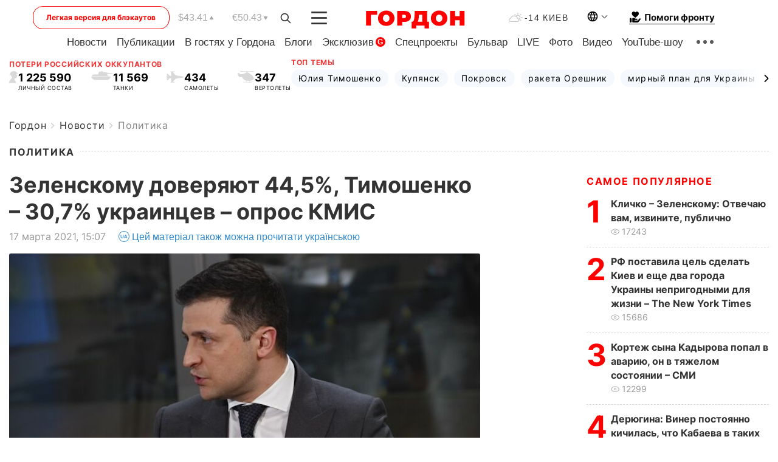

--- FILE ---
content_type: text/html; charset=UTF-8
request_url: https://gordonua.com/news/politics/zelenskomu-doveryayut-445-timoshenko-307-ukraincev-opros-kmis-1544496.html
body_size: 25633
content:
<!DOCTYPE html><html lang="ru"><head>
    <meta charset="UTF-8">
    <meta http-equiv="X-UA-Compatible" content="IE=edge">
    <meta name="viewport" content="width=device-width, initial-scale=1">

    <meta name="msvalidate.01" content="DF6B4591C603DAD4E73878CB6B106CCE" />
    
            <meta name="robots" content="max-image-preview:large">
    
    

    

        <title>Зеленскому доверяют 44,5%, Тимошенко – 30,7% украинцев – опрос КМИС</title>    <meta name="description" content="Согласно данным опроса, проведенного Киевским международным институтом социологии, показатель недоверия украинским..." class="js-meta" />    
    
    
    
    
    
     <!-- alter article -->
	                            <link rel="alternate" href="https://gordonua.com/news/politics/zelenskomu-doveryayut-445-timoshenko-307-ukraincev-opros-kmis-1544496.html" hreflang="ru">
                                        <link rel="alternate" href="https://gordonua.com/ukr/news/politics/zelenskomu-dovirjajut-44-5-timoshenko-30-7-ukrajintsiv-opituvannja-kmis-1544496.html" hreflang="uk">
                        <link rel="alternate" href="https://gordonua.com/ukr/news/politics/zelenskomu-dovirjajut-44-5-timoshenko-30-7-ukrajintsiv-opituvannja-kmis-1544496.html" hreflang="x-default">
                        <link rel="canonical" href="https://gordonua.com/news/politics/zelenskomu-doveryayut-445-timoshenko-307-ukraincev-opros-kmis-1544496.html">        
                                                         <link rel="amphtml" href="https://gordonua.com/amp/news/politics/zelenskomu-doveryayut-445-timoshenko-307-ukraincev-opros-kmis-1544496.html">
        
                                                            
                                                                                            
                <script async src="https://www.googletagmanager.com/gtag/js?id=G-LLKXF6867N"></script>
        <script>
            window.dataLayer = window.dataLayer || [];
            function gtag(){dataLayer.push(arguments);}
            gtag('js', new Date());

            gtag('config', 'G-LLKXF6867N');
        </script>
    
    <script type="text/javascript">
        var gtmContainerId = 'GTM-PFHTMJ';
        function gordonGTM() {
            // Код Google Tag Manager
            (function(w,d,s,l,i){w[l]=w[l]||[];w[l].push({'gtm.start':
            new Date().getTime(),event:'gtm.js'});var f=d.getElementsByTagName(s)[0],
            j=d.createElement(s),dl=l!='dataLayer'?'&l='+l:'';j.async=true;j.src=
            'https://www.googletagmanager.com/gtm.js?id='+i+dl;f.parentNode.insertBefore(j,f);
            })(window,document,'script','dataLayer', gtmContainerId);
        }
        window.addEventListener('DOMContentLoaded', function() {
            if (window.innerWidth <= 520) {
                setTimeout(gordonGTM, 4000);
            } else {
                gordonGTM();
            }
        });
    </script>

            <script type="text/javascript">
            function loadDelayedScripts() {
                var gptScript = document.createElement('script');
                gptScript.src = 'https://securepubads.g.doubleclick.net/tag/js/gpt.js';
                gptScript.async = true;
                document.head.appendChild(gptScript);

                var ymScript = document.createElement('script');
                ymScript.src = 'https://cdn.membrana.media/gdn/ym.js';
                ymScript.async = true;
                document.head.appendChild(ymScript);

                window.yieldMasterCmd = window.yieldMasterCmd || [];
                window.yieldMasterCmd.push(function() {
                    window.yieldMaster.init({
                        pageVersionAutodetect: true
                    });
                });
            }

            window.addEventListener('DOMContentLoaded', function() {
                setTimeout(loadDelayedScripts, 2000);
                                    gtag('event', 'membrana_ym_init');
                            });
        </script>

        <style>
            .nts-ad {display: flex; flex-direction: column; align-items: center; justify-content: center}
            .nts-ad-h300 {min-height: 300px}
        </style>
        
        
                
    <meta property='og:title' content="Зеленскому доверяют 44,5%, Тимошенко – 30,7% украинцев – опрос КМИС"/>
    <meta name='twitter:title' content="Зеленскому доверяют 44,5%, Тимошенко – 30,7% украинцев – опрос КМИС">
            <meta property='og:description' content="Согласно данным опроса, проведенного Киевским международным институтом социологии, показатель недоверия украинским..."/>
        <meta name='twitter:description' content="Согласно данным опроса, проведенного Киевским международным институтом социологии, показатель недоверия украинским...">
        <meta property="og:image:width" content="1300"> 
    <meta property="og:image:height" content="975">

<meta property='og:type' content='article'/>
<meta property='og:url' content='https://gordonua.com/news/politics/zelenskomu-doveryayut-445-timoshenko-307-ukraincev-opros-kmis-1544496.html'/>
<meta property='og:image' content='https://gordonua.com/img/article/15444/96_big-v1615986493.jpeg'/><meta property='og:site_name' content='Гордон | Gordon'/>

<meta name='twitter:card' content='summary_large_image'>
<meta name='twitter:site' content='@Gordonuacom'>
<meta name='twitter:creator' content='@Gordonuacom'>
    <meta name='twitter:image' content='https://gordonua.com/img/article/15444/96_big-v1615986493.jpeg'>
         
                        
                
                                                                                                                                                                                                                                                                                        

    

        
    
    <script type="application/ld+json">
    {
        "@context" : "https://schema.org",
        "@type" : "NewsArticle",
                "sameAs" : [ 
                            "https://gordonua.com/news/politics/zelenskomu-doveryayut-445-timoshenko-307-ukraincev-opros-kmis-1544496.html"                    ],
                "mainEntityOfPage" : {
            "@type" : "WebPage",
            "@id" : "https://gordonua.com/news/politics/zelenskomu-doveryayut-445-timoshenko-307-ukraincev-opros-kmis-1544496.html",
            "name" : "Зеленскому доверяют 44,5%, Тимошенко – 30,7% украинцев – опрос КМИС"
        },
        "headline": "Зеленскому доверяют 44,5%, Тимошенко – 30,7% украинцев – опрос КМИС",
                    "image": {
                "@type": "ImageObject",
                "url": "https://gordonua.com/img/article/15444/96_big-v1615986493.jpeg",
                "height": 975,
                "width": 1300
            },
                "dateCreated" : "2021-03-17T15:07:32+02:00",
        "datePublished": "2021-03-17T15:07:32+02:00",
        "dateModified": "2021-03-17T17:09:30+02:00",

                    "author": {
                "@type": "Organization",
                "name": "ГОРДОН",
                "url": "https://gordonua.com",
                "sameAs": [
                                            "https://www.youtube.com/vgostyahugordona",
                                            "https://www.facebook.com/gordonuacom",
                                            "https://twitter.com/Gordonuacom",
                                            "https://flipboard.com/@GORDONUA",
                                            "https://gordonua.com/xml/rss.xml",
                                            "https://t.me/gordonuacom",
                                            "https://t.me/dmytrogordon_official",
                                            "https://invite.viber.com/?g2=AQABYNa0%2Brz9Pkzt0NnTdm5DcUzQHlf7QrDvmsZ1C9h5ZjM%2FKIIfxji%2BDRkQ6fy9&lang=ru",
                                        "https://uk.wikipedia.org/wiki/%D0%93%D0%BE%D1%80%D0%B4%D0%BE%D0%BD_(%D1%96%D0%BD%D1%82%D0%B5%D1%80%D0%BD%D0%B5%D1%82-%D0%B2%D0%B8%D0%B4%D0%B0%D0%BD%D0%BD%D1%8F)"
                ],
                "logo": {
                    "@type": "ImageObject",
                    "url": "https://gordonua.com/user/img/gordon-logo.svg",
                    "width": "228",
                    "height": "42"
                },
                "contactPoint" : {
                    "@type" : "ContactPoint",
                    "email" : "editor@gordonua.com",
                    "contactType" : "custumer support",
                    "areaServed" : "UA",
                    "availableLanguage" : ["uk-UA", "ru-UA"]
                }
            },
                "publisher": {
            "@type": "Organization",
            "name": "ГОРДОН",
            "url": "https://gordonua.com",
            "sameAs": [
                                    "https://www.youtube.com/vgostyahugordona",
                                    "https://www.facebook.com/gordonuacom",
                                    "https://twitter.com/Gordonuacom",
                                    "https://flipboard.com/@GORDONUA",
                                    "https://gordonua.com/xml/rss.xml",
                                    "https://t.me/gordonuacom",
                                    "https://t.me/dmytrogordon_official",
                                    "https://invite.viber.com/?g2=AQABYNa0%2Brz9Pkzt0NnTdm5DcUzQHlf7QrDvmsZ1C9h5ZjM%2FKIIfxji%2BDRkQ6fy9&lang=ru",
                                "https://uk.wikipedia.org/wiki/%D0%93%D0%BE%D1%80%D0%B4%D0%BE%D0%BD_(%D1%96%D0%BD%D1%82%D0%B5%D1%80%D0%BD%D0%B5%D1%82-%D0%B2%D0%B8%D0%B4%D0%B0%D0%BD%D0%BD%D1%8F)"
            ],
            "logo": {
                "@type": "ImageObject",
                "url": "https://gordonua.com/user/img/gordon-logo.svg",
                "width": "228",
                "height": "42"
            },
            "contactPoint" : {
                "@type" : "ContactPoint",
                "email" : "editor@gordonua.com",
                "contactType" : "custumer support",
                "areaServed" : "UA",
                "availableLanguage" : ["uk-UA", "ru-UA"]
            }
        },
                    "description": "Согласно данным опроса, проведенного Киевским международным институтом социологии, показатель недоверия украинским...",
                            "keywords" : "Юлия Тимошенко, Петр Порошенко, Украина, рейтинг, Арсен Аваков, соцопрос, Юрий Бойко, политика, Владимир Зеленский, украинцы, КМИС, население",
                            "articleSection": "Политика",
            
            "articleBody":"Согласно данным опроса, проведенного Киевским международным институтом социологии, показатель недоверия украинским... Президент Украины Владимир Зеленский удерживает лидерство в рейтинге доверия украинцев. Об этом свидетельствуют опубликованные 17 марта результаты опроса, проведенного Киевским международным институтом социологии (КМИС). Зеленскому доверяют 44,5% опрошенных респондентов. По сравнению с последним опросом КМИС показатель доверия к Зеленскому вырос на 5 процентных пунктов (п.п.). На втором месте лидер ВО &quot;Батьківщина&quot; Юлия Тимошенко, ей доверяют 30,7% опрошенных (в конце февраля – 26,3%). Третий в рейтинге – сопредседатель парламентской фракции &quot;Оппозиционная платформа – За жизнь&quot; Юрий Бойко (26,2%). По сравнению с данными февраля показатель доверия к Бойко вырос на 1,6 п.п. В первой пятерке рейтинга доверия украинцев – народный депутат от &quot;Европейской солидарности&quot;, пятый президент Украины Петр Порошенко (24,6%) и министр внутренних дел Украины Арсен Аваков (19,6%). В конце февраля показатель доверия к обоим политикам составлял 21,9% и 15,7% соответственно. Согласно данным опроса, показатель недоверия украинским политикам превышает уровень доверия к ним. Самый лучший баланс доверия/недоверия у Зеленского (-6,5%). Опрос проведен с 10-го по 12 марта 2021 года методом CATI (телефонные интервью с использованием компьютера, computer-assisted telephone interviews) на основе случайной выборки мобильных телефонных номеров. Выборка репрезентативна для взрослого населения (от 18 лет и старше) Украины. В выборку не включаются территории, которые временно не контролируются властью Украины – АР Крым, а также отдельные районы Донецкой и Луганской областей. В ходе опроса проведено 2014 интервью. Статистическая погрешность выборки (с вероятностью 0,95 и с учетом дизайн-эффекта 1,1) не превышает 2,4% для показателей, близких к 50%, 2,1% – для показателей, близких к 25%, 1,5% – для показателей, близких к 10%, 1,1 % – для показателей, близких к 5%. Инфографика: kiis.com.ua По данным опроса, проведенного КМИС с 23 февраля по 1 марта, рейтинг доверия украинцев возглавлял Зеленский (39,5%). Мэру Киева, главе партии УДАР Виталию Кличко доверяли 33,8% опрошенных.",
                                  
        "inLanguage" : "ru",
        "alternativeHeadline" : "Зеленскому доверяют 44,5%, Тимошенко – 30,7% украинцев – опрос КМИС",
        "copyrightYear" : "2022",
        "wordCount" : "406",
        "speakable" : {
            "@type" : "SpeakableSpecification",
            "cssSelector" : ["h1"]
        }
    }
    </script>



    
            
    <script type="application/ld+json">
    {
        "@context": "http://schema.org",
        "@type": "BreadcrumbList",
        "itemListElement": [
                                            {
                "@type": "ListItem",
                "position": 1,
                "item": {
                                            "@id": "/news.html",  // cp0
                                        "name": "Новости"
                }
            }
            ,                                            {
                "@type": "ListItem",
                "position": 1,
                "item": {
                                            "@id": "/news/politics.html",  // cp0
                                        "name": "Политика"
                }
            }
                            ]
    }
    </script>
    

<script type="application/ld+json">
{
    "@context": "http://schema.org",
    "@type": "WebSite",
    "url": "https://gordonua.com",
    "potentialAction": {
        "@type": "SearchAction",
        "target": "/search/query={search_term_string}",
        "query-input": "required name=search_term_string"
    }
}
</script>                                                        
<link rel="preconnect" href="https://connect.facebook.net">
<link rel="preconnect" href="https://cdn.gravitec.net">
    <link rel="preload" href='/user/css/fonts_connect_new3.css' as="style"/>
        <link rel="preload" href='/user/css/main.min-v37.css' as="style"/>
    <link rel="preload" href='/user/css/fix.min-v27.css' as="style"/>
        <link rel="icon" type="image/png" href="/user/img/favicon-new.png" sizes="16x16">
    <link rel="icon" type="image/png" href="/user/img/favicon-new32.png" sizes="32x32">
    <link rel="apple-touch-icon" type="image/png" href="/user/img/favicon-newiOS.png" sizes="180x180">
    
    <link rel="stylesheet" href="/user/css/fonts_connect_new3.css">
        <link rel="stylesheet" href="/user/css/main.min-v37.css">
    <link rel="stylesheet" href="/user/css/fix.min-v27.css">
    <style>
        div[data-place='43'],
        div[data-place='70'], 
        div[data-place='71'], 
        div[data-place='72'],
        div[data-place='56'], 
        div[data-place='57'], 
        div[data-place='58'],
        div[data-place='36'],
        div[data-place='37'],
        div[data-place='38'],
        div[data-place='160'],
        div[data-place='161'],
        div[data-place='51'],
        div[data-place='52'],
        div[data-place='53'],
        div[data-place='88'],
        div[data-place='89'],
        div[data-place='82'],
        div[data-place='44'],
        div[data-place='99'],
        div[data-place='100'],
        div[data-place='102'],
        div[data-place='103'],
        div[data-place='104'],
        div[data-place='96'],
        div[data-place='98'],
        div[data-place='168'],
        div[data-place='169']
        {
            margin: 30px 0;
        }
        div[data-place='70'],
        div[data-place='43'],
        div[data-place='56'],
        div[data-place='51'],
        div[data-place='37'],
        div[data-place='36']{
            position: relative;
            z-index: 1;
        }
        div[data-place='108'], div[data-place='109']{
            margin: 30px auto;
        }
        blockquote.twitter-tweet{
            padding: inherit;
            font-size: inherit;
            line-height: inherit;
            text-align: inherit;
            color: inherit;
            font-family: inherit;
            border-top: inherit;
            position: inherit;
            margin-top: inherit;
        }
        blockquote.twitter-tweet a{
            color: #2f89ce;
            font-family: inherit;
        }
        blockquote.twitter-tweet a:hover{
            color: #ff5353!important;
        }
        .main-slider ~ .content__flex-main .content__base{
            order: 2!important;
        }
        .top-slider__box .swiper-slide{
            margin-right: 15px;
        }
         @media screen and (max-width: 567px){
            .theme-box.tegs-rubric .theme-box-slider1 .swiper-slide{
            margin-right: 10px;
        }
        }
        .bulvar .theme-box .news-tegs__link{
            font-family: Inter-Regular, sans-serif;
        }
    </style>
    <script>
        var root_domain = 'gordonua.com';
        var loadsrcscache = [];
        load_srcs = function(sources, callback) {
            loadsrcscache.push([sources, callback]);
        }
    </script>

    </head><body ><div class="sbody"><style>.boulevard-block .main-slider .views {display: block;}.popular-list .popular-list__item .views {display: block!important;}[data-action="banners"] .banner.has-iframe::before,[data-action="banners"] .banner.has-img::before,[data-action="banners"] .banner .adsbygoogle:before {content: "Реклама";display: block;font-size: 14px;color: #9a9a9a;}[data-action="banners"] .banner a::before{font-family: 'Inter-Regular';}[data-action="banners"] .banner .adsbygoogle:before{position: absolute;top: -30px;}[data-action="banners"] .banner .adsbygoogle{margin-top: 20px;position: relative;}[data-action="banners"] .banner.has-iframe .adsbygoogle:before{display: none;}[data-action="banners"] .banner.has-iframe .adsbygoogle{margin-top: 0;}.MIXADVERT_NET a::before{display: none!important;}.MIXADVERT_NET > div::before{position: absolute;top: -30px;}@media (min-width: 567px) {.news-slider-box .content-tile.big .content-tile__img img{height: auto;}}.news-slider-box .content-tile.big .content-tile__img {max-height: 200px;}@media (max-width: 567px){.news-slider-box .content-tile.big .content-tile__img {max-height: 166px;}}.content-title .content-title__link h1,main.content__base .content-title h1.content-title__link{font-size: inherit !important;line-height: inherit !important;color: inherit !important;margin-bottom: inherit !important;font-family: inherit !important;display: inline !important;letter-spacing: inherit!important;text-transform: inherit!important;}main.content__base .content-title h1.content-title__link{color: red!important;font-size: 18px!important;line-height: 24px!important;letter-spacing: .08em!important;text-transform: uppercase!important;font-family: Inter-Bold, sans-serif !important;}.all-materials-title h1 {display: block;width: fit-content;text-transform: uppercase;font-family: Inter-SemiBold;font-size: 16px;letter-spacing: .08em;color: #202020;background: #fff;padding-right: 10px;margin-bottom: 0;line-height: 30px;white-space: nowrap;}.all-materials-title.top-theme-title.top-theme-page-title h1 {text-transform: inherit;}@media (max-width: 640px) {.materil-author h1 {font-size: 16px;}}</style><script>
                   function checkBanners() {  
                        document.querySelectorAll('.banner:not(.has-iframe)').forEach(banner => {
                            if (banner.querySelector('iframe')) {
                                banner.classList.add('has-iframe');
                            } 
                            if (banner.querySelector('img')) {
                                banner.classList.add('has-iframe');
                            }
                            
                            const div = banner.querySelector('div[id]');
                            if (div && (div.innerHTML.trim() !== '' || div.nextElementSibling && div.nextElementSibling.tagName === 'SCRIPT')) {
                                banner.classList.add('has-iframe');
                            }
                        });  
                    }
                setTimeout(checkBanners, 4000);
                let scrollCount = 0;
                function onScroll() {
                    checkBanners();
                    scrollCount++;
                        if (scrollCount >= 5) {
                            window.removeEventListener('scroll', onScroll);
                        }
                    }
                window.addEventListener('scroll', checkBanners);
            </script><script>
                function getCookie(name) {
                    var nameEQ = name + "=";
                    var ca = document.cookie.split(';');
                    for(var i=0;i < ca.length;i++) {
                        var c = ca[i];
                        while (c.charAt(0)==' ') c = c.substring(1,c.length);
                        if (c.indexOf(nameEQ) == 0) return c.substring(nameEQ.length,c.length);
                    }
                    return null;
                }
                function set_cookie(name,value,days, link) {
                    var expires = "";
                    if (days) {
                        var date = new Date();
                        date.setTime(date.getTime() + (days*24*60*60*1000));
                        expires = "; expires=" + date.toUTCString();
                    }
                    document.cookie = name + "=" + (value || "")  + expires + "; path=/";
                    document.location.href = link;
                }

                var pull_optimization_check = {};
            </script><!-- Google Tag Manager (noscript) -->
<noscript><iframe src="https://www.googletagmanager.com/ns.html?id=GTM-PFHTMJ"
height="0" width="0" style="display:none;visibility:hidden"></iframe></noscript>
<!-- End Google Tag Manager (noscript) --> <style>
    .header__top{
        position: relative;
    }
    .light-version-btn:hover {
        opacity: 0.8;
    }
    .light-version-btn{
        font-size: 12px;
        line-height: 20px;
        display: flex;
        justify-content: center;
        align-items: center;
        height: 38px;
        width: 100%;
        max-width: 225px;
        /* position: absolute; */
        top: 5px;
        left: 5.5%;
        color: #FF0000;
        border: 1px solid #FF0000;
        border-radius: 16px;
        margin-right: 14px;
    }
    @media (max-width: 1270px){
        .light-version-btn{
            left: 46px;
        }
    }
    @media (max-width: 1210px){
        .light-version-btn {
            max-width: 195px;
        }
    }
    @media (max-width: 1150px){
        .light-version-btn {
            display: none;
        }
    }
    @media (max-width: 567px){
        .header__top,  .country-switcher{
            background: white;
        }
    }
    @media (max-width: 1150px){
        .light-version-btn {
            display: none;
            right: 0;
            left: auto;
            background: white;
            position: fixed;
            bottom: 0;
            top: auto;
            max-width: 100%;
            border: none;
            height: 91px;
            font-size: 16px;
            background: #F7F7F8;
            border-radius: 0;
        }
    }

    

    .foundation {
        display: none;
        border-bottom: 1px solid;
        line-height: 19px;
        text-decoration: none;
    }
    .foundation img {
        padding-bottom: 2px;
    }
    .foundation span.foundation-text {
        font-family: Inter-Bold, sans-serif;
        font-size: 15px;
        padding-left: 5px;
    }
    .foundation:hover span.foundation-text {
        color: red;
    }

    @media (min-width: 749px){
        .foundation {
            display: inline-flex;
        }
    }
</style>

<header class="header">
    <div class="container">
        <div class="header__top">
            <a class="light-version-btn" href="https://fast.gordonua.com/rus/">
                Легкая версия для блэкаутов
            </a>
            <div class="course">
                <span class="course__item dollar">$43.41</span>
                <span class="course__item euro">€50.43</span>
            </div>
            <button id="search-btn" class="search-btn">
                <img width="18" height="18" src="/user/img/Shape.svg" alt="search btn">
            </button>
            <a class="menu-mob" id="butt1" >
                <img width="26" height="21" class="closed" src="/user/img/gumburger.svg" alt="menu closed">
                <div class="open">
                    <img src="/user/img/close_.svg" alt="menu open">
                </div>
            </a>

            <div class="logo">
                <a href="https://gordonua.com/rus/">
                    <img width="165" height="30" src="/user/img/gordon-logo.svg" alt="Главная">
                </a>
            </div>

            <div class="temperature">
                <img width="23" height="16" src="/user/img/temp.svg" alt="weather">
                -14 Киев
            </div>

            <div class="languages">
            <div class="languages-select"><img width="20" height="20" src="/user/img/planet.svg" alt="languages"></div>
            <div class="languages-change">
                                                                                                                                                                                                                                        <div><a href="https://gordonua.com/ukr/news/politics/zelenskomu-dovirjajut-44-5-timoshenko-30-7-ukrajintsiv-opituvannja-kmis-1544496.html" data-langid="1" data-absnum="2" onclick="set_cookie('lang', 2, 30, 'https://gordonua.com/ukr/news/politics/zelenskomu-dovirjajut-44-5-timoshenko-30-7-ukrajintsiv-opituvannja-kmis-1544496.html')" style="font-size:16px;font-weight:400">UA</a></div>
                        <div><a href="https://english.gordonua.com/" onclick="document.location.href='https://english.gordonua.com/'" style="font-size:16px;font-weight:400">EN</a></div>
                                                                                    </div>
            </div>

            <a href="/drone.html" class="foundation">
                <img width="20" height="20" src="/user/img/foundation-help.svg" alt="languages">
                <span class="foundation-text">Помоги фронту</span>
            </a>
        </div>

                                                                                                                                                                                                                                                                                                                                                                                
                                                                                                                                                                                                                                                                                
                                                                                                                                                                                                                                                                                                                                                                                                                
                                                                                                                                                                                        
        <div class="header-menu">
            <button id="search-btn-mob" class="search-btn search-btn-mob"><img width="18" height="18" src="/user/img/Shape.svg" alt="search">Поиск</button>
            <div class="header-menu__item">
                <div class="header-menu__title-box"><span class="header-menu__title">Главная</span></div>
                <nav>
                    <ul>
                                                    <li><a  href="/news.html">Новости</a></li>
                                                    <li><a  href="/publications.html">Публикации</a></li>
                                                    <li><a  href="/interview.html">В гостях у Гордона</a></li>
                                                    <li><a  href="/blogs.html">Блоги</a></li>
                                                    <li><a  href="/exclusive.html">Эксклюзив</a><span class="g-bl">G</span></li>
                                                    <li><a  href="/specprojects.html">Спецпроекты</a></li>
                                                    <li><a  href="/bulvar.html">Бульвар</a></li>
                                                    <li><a  href="/live.html">LIVE</a></li>
                                                    <li><a  href="/photo.html">Фото</a></li>
                                                    <li><a  href="/video.html">Видео</a></li>
                                                    <li><a  href="/talkshow.html">YouTube-шоу</a></li>
                                            </ul>
                </nav>
                <div class="header-menu__item">
                    <div class="header-menu__title-box"><span class="header-menu__title">Соцсети</span></div>
                    <nav>
                        <ul>
                                                                                            <li><a class="bold youtube-h" href="https://www.youtube.com/vgostyahugordona">YouTube</a></li>
                                                                                            <li><a class="bold facebook-h" href="https://www.facebook.com/gordonuacom">Facebook</a></li>
                                                                                            <li><a class="bold twitter-h" href="https://twitter.com/Gordonuacom">Twitter</a></li>
                                                                                            <li><a class="bold flipboard-h" href="https://flipboard.com/@GORDONUA">Flipboard</a></li>
                                                                                            <li><a class="bold rss-h" href="https://gordonua.com/xml/rss.xml">RSS</a></li>
                                                                                            <li><a class="bold telegram-h" href="https://t.me/gordonuacom">Telegram <br> Gordonua.com</a></li>
                                                                                            <li><a class="bold telegram-h2" href="https://t.me/dmytrogordon_official">Telegram <br> Дмитрий Гордон</a></li>
                                                                                            <li><a class="bold viber-h" href="https://invite.viber.com/?g2=AQABYNa0%2Brz9Pkzt0NnTdm5DcUzQHlf7QrDvmsZ1C9h5ZjM%2FKIIfxji%2BDRkQ6fy9&lang=ru">Viber</a></li>
                                                    </ul>
                    </nav>
                </div>
            </div>
            <div class="header-menu__item">
                <div class="header-menu__title-box"><span class="header-menu__title">Категории новостей</span></div>
                <nav>
                    <ul>
                                                    <li><a href="/news.html">Все новости</a></li>
                                                    <li><a href="/news/military-actions.html">Военные действия</a></li>
                                                    <li><a href="/news/worldnews.html">Мир</a></li>
                                                    <li><a href="/news/politics.html">Политика</a></li>
                                                    <li><a href="/news/money.html">Деньги</a></li>
                                                    <li><a href="/news/sport.html">Спорт</a></li>
                                                    <li><a href="/news/localnews.html">Происшествия</a></li>
                                                    <li><a href="/news/culture.html">Культура</a></li>
                                                    <li><a href="/news/science.html">Техно</a></li>
                                                    <li><a href="/news/health.html">Образ жизни</a></li>
                                                    <li><a href="/interesting.html">Интересное</a></li>
                                                    <li><a href="/news/society.html">Общество</a></li>
                                            </ul>
                </nav>
                <div class="header-menu__item mobile-hide">
                    <div class="header-menu__title-box"><span class="header-menu__title">Контакты</span></div>
                    <nav class="contacts-box">
                        <ul>
                            <li><a class="contacts-h" href="tel:+380442071301">+380 (44) 207-13-01,</a></li>
                            <li><a class="contacts-h" href="tel:+380442071302">+380 (44) 207-13-02</a></li>
                        </ul>
                    </nav>
                    <nav class="email-box">
                        <ul>
                            <li><a class="email-h" href="/cdn-cgi/l/email-protection#2a4f4e435e45586a4d45584e45445f4b04494547"><span class="__cf_email__" data-cfemail="99fcfdf0edf6ebd9fef6ebfdf6f7ecf8b7faf6f4">[email&#160;protected]</span></a></li>
                        </ul>
                    </nav>
                   
                    <div class="hide-desctop">
                        <div class="header-menu__title-box"><span class="header-menu__title">Информация</span></div>
                        <nav>
                            <ul>
                                                                    <li><a href="/about/job.html">Вакансии</a></li>
                                                                    <li><a href="/about.html">Редакция</a></li>
                                                                    <li><a href="/about/advertisement.html">Реклама на сайте</a></li>
                                                                    <li><a href="/legal_info.html">Правовая информация</a></li>
                                                                    <li><a href="/about/how-to-read.html">Как нас читать на временно оккупированных территориях</a></li>
                                                            </ul>
                        </nav>
                        <span class="header-menu__title">Приложения</span>
                        <nav>
                            <ul class="app-box">
                                <li><a href="https://play.google.com/store/apps/details?id=com.gordon"><img src="/user/img/app1.png" alt="android app"></a></li>
                                <li><a href="https://itunes.apple.com/app/id1282904011"><img src="/user/img/app2.png" alt="ios app"></a></li>
                            </ul>
                        </nav>
                    </div>
                </div>
            </div>
            <div class="header-menu__item">
                <div class="header-menu__title-box"><span class="header-menu__title">Город </span></div>
                <nav>
                    <ul>
                                                    <li><a  href="/news/kiev.html">Киев</a></li>
                                                    <li><a  href="/tags/harkov.html">Харьков</a></li>
                                                    <li><a  href="/tags/lvov.html">Львов</a></li>
                                                    <li><a  href="/tags/dnepr.html">Днепр</a></li>
                                                    <li><a  href="/tags/odessa-1.html">Одесса</a></li>
                                                    <li><a  href="/tags/mariupol-1.html">Мариуполь</a></li>
                                                    <li><a  href="/tags/donetsk-1.html">Донецк</a></li>
                                                    <li><a  href="/tags/lugansk.html">Луганск</a></li>
                                            </ul>
                </nav>
            </div>
            <div class="header-menu__item mobile-hide">
                <div class="header-menu__title-box"><span class="header-menu__title">Соцсети</span></div>
                <nav>
                    <ul>
                                                                                <li><a class="bold youtube-h" href="https://www.youtube.com/vgostyahugordona">YouTube</a></li>
                                                                                <li><a class="bold facebook-h" href="https://www.facebook.com/gordonuacom">Facebook</a></li>
                                                                                <li><a class="bold twitter-h" href="https://twitter.com/Gordonuacom">Twitter</a></li>
                                                                                <li><a class="bold flipboard-h" href="https://flipboard.com/@GORDONUA">Flipboard</a></li>
                                                                                <li><a class="bold rss-h" href="https://gordonua.com/xml/rss.xml">RSS</a></li>
                                                                                <li><a class="bold telegram-h" href="https://t.me/gordonuacom">Telegram <br> Gordonua.com</a></li>
                                                                                <li><a class="bold telegram-h2" href="https://t.me/dmytrogordon_official">Telegram <br> Дмитрий Гордон</a></li>
                                                                                <li><a class="bold viber-h" href="https://invite.viber.com/?g2=AQABYNa0%2Brz9Pkzt0NnTdm5DcUzQHlf7QrDvmsZ1C9h5ZjM%2FKIIfxji%2BDRkQ6fy9&lang=ru">Viber</a></li>
                                            </ul>
                </nav>
            </div>
            <div class="header-menu__item mobile-hide">
                <div class="hide-desctop">
                    <div class="header-menu__title-box"><span class="header-menu__title">Информация</span></div>
                    <nav>
                        <ul>
                                                            <li><a href="/about/job.html">Вакансии</a></li>
                                                            <li><a href="/about.html">Редакция</a></li>
                                                            <li><a href="/about/advertisement.html">Реклама на сайте</a></li>
                                                            <li><a href="/legal_info.html">Правовая информация</a></li>
                                                            <li><a href="/about/how-to-read.html">Как нас читать на временно оккупированных территориях</a></li>
                                                    </ul>
                    </nav>
                </div>
                <div class="header-menu__title-box"><span class="header-menu__title">Контакты</span></div>
                <nav class="contacts-box">
                    <ul>
                        <li><a class="contacts-h" href="tel:+380442071301">+380 (44) 207-13-01,</a></li>
                        <li><a class="contacts-h" href="tel:+380442071302">+380 (44) 207-13-02</a></li>
                    </ul>
                </nav>

                <nav class="email-box" style="margin-bottom: 0">
                    <ul>
                        <li><a class="email-h" href="/cdn-cgi/l/email-protection#d2b7b6bba6bda092b5bda0b6bdbca7b3fcb1bdbf"><span class="__cf_email__" data-cfemail="187d7c716c776a587f776a7c77766d79367b7775">[email&#160;protected]</span></a></li>
                    </ul>
                </nav>
                <div class="help-btn">
                    <span>Помоги фронту</span>
                    <a class="help-btn__link" href="/drone.html">Помочь</a>
                </div>
                <div class="hide-desctop">
                    <span class="header-menu__title">Приложения</span>
                    <nav>
                        <ul class="app-box">
                            <li><a href="https://play.google.com/store/apps/details?id=com.gordon"><img src="/user/img/app1.png" alt="app google pic"></a></li>
                            <li><a href="https://itunes.apple.com/app/id1282904011"><img src="/user/img/app2.png" alt="app apple pic"></a></li>
                        </ul>
                    </nav>
                </div>
            </div>

            <div class="header-menu__item hide-mobile">
                <div class="header-menu__title-box"><span class="header-menu__title">Информация</span></div>
                <nav>
                    <ul>
                                                    <li><a href="/about/job.html">Вакансии</a></li>
                                                    <li><a href="/about.html">Редакция</a></li>
                                                    <li><a href="/about/advertisement.html">Реклама на сайте</a></li>
                                                    <li><a href="/legal_info.html">Правовая информация</a></li>
                                                    <li><a href="/about/how-to-read.html">Как нас читать на временно оккупированных территориях</a></li>
                                            </ul>
                </nav>
                <span class="header-menu__title">Приложения</span>
                <nav>
                    <ul class="app-box">
                        <li><a href="https://play.google.com/store/apps/details?id=com.gordon"><img src="/user/img/app1.png" alt="app google p"></a></li>
                        <li><a href="https://itunes.apple.com/app/id1282904011"><img src="/user/img/app2.png" alt="app apple p"></a></li>
                    </ul>
                </nav>
            </div>

        </div>

        <div class="header_rubric">
            <nav>
                <ul>
                                            <li><a class="header_rubric__link" href="/news.html">Новости</a></li>
                                            <li><a class="header_rubric__link" href="/publications.html">Публикации</a></li>
                                            <li><a class="header_rubric__link" href="/interview.html">В гостях у Гордона</a></li>
                                            <li><a class="header_rubric__link" href="/blogs.html">Блоги</a></li>
                                            <li><a class="header_rubric__link" href="/exclusive.html">Эксклюзив</a><span class="g-bl">G</span></li>
                                            <li><a class="header_rubric__link" href="/specprojects.html">Спецпроекты</a></li>
                                            <li><a class="header_rubric__link" href="/bulvar.html">Бульвар</a></li>
                                            <li><a class="header_rubric__link" href="/live.html">LIVE</a></li>
                                            <li><a class="header_rubric__link" href="/photo.html">Фото</a></li>
                                            <li><a class="header_rubric__link" href="/video.html">Видео</a></li>
                                            <li><a class="header_rubric__link" href="/talkshow.html">YouTube-шоу</a></li>
                                    </ul>
                <button class="menu-show"><img width="28" height="6" src="/user/img/group1.svg" alt="show menu"></button>
            </nav>
            <div class="menu-rubric">
                <nav>
                    <ul>
                                                    <li><a href="/news.html">Все новости</a></li>
                                                    <li><a href="/news/military-actions.html">Военные действия</a></li>
                                                    <li><a href="/news/worldnews.html">Мир</a></li>
                                                    <li><a href="/news/politics.html">Политика</a></li>
                                                    <li><a href="/news/money.html">Деньги</a></li>
                                                    <li><a href="/news/sport.html">Спорт</a></li>
                                                    <li><a href="/news/localnews.html">Происшествия</a></li>
                                                    <li><a href="/news/culture.html">Культура</a></li>
                                                    <li><a href="/news/science.html">Техно</a></li>
                                                    <li><a href="/news/health.html">Образ жизни</a></li>
                                                    <li><a href="/interesting.html">Интересное</a></li>
                                                    <li><a href="/news/society.html">Общество</a></li>
                                            </ul>
                </nav>
            </div>
        </div>

        <div class="rubric-box">
            <div class="rubric-box-slider swiper-container">
                <div class="swiper-wrapper">
                                            <div class="swiper-slide">
                            <a class="rubric-box__item" href="/news.html"><span>Новости</span></a>
                        </div>
                                            <div class="swiper-slide">
                            <a class="rubric-box__item" href="/publications.html"><span>Публикации</span></a>
                        </div>
                                            <div class="swiper-slide">
                            <a class="rubric-box__item" href="/interview.html"><span>В гостях у Гордона</span></a>
                        </div>
                                            <div class="swiper-slide">
                            <a class="rubric-box__item" href="/blogs.html"><span>Блоги</span></a>
                        </div>
                                            <div class="swiper-slide">
                            <a class="rubric-box__item" href="/exclusive.html"><span>Эксклюзив</span></a>
                        </div>
                                            <div class="swiper-slide">
                            <a class="rubric-box__item" href="/specprojects.html"><span>Спецпроекты</span></a>
                        </div>
                                            <div class="swiper-slide">
                            <a class="rubric-box__item" href="/bulvar.html"><span>Бульвар</span></a>
                        </div>
                                            <div class="swiper-slide">
                            <a class="rubric-box__item" href="/live.html"><span>LIVE</span></a>
                        </div>
                                            <div class="swiper-slide">
                            <a class="rubric-box__item" href="/photo.html"><span>Фото</span></a>
                        </div>
                                            <div class="swiper-slide">
                            <a class="rubric-box__item" href="/video.html"><span>Видео</span></a>
                        </div>
                                            <div class="swiper-slide">
                            <a class="rubric-box__item" href="/talkshow.html"><span>YouTube-шоу</span></a>
                        </div>
                                    </div>
                <span class="theme-arrow_"><img src="/user/img/arrow-right2.svg" alt="sl arr right"></span>
            </div>
            
            

                        
                                                                                                                                        
            <div class="top-wrapper flex2">
                <div class="top-wrapper-item">
                    <div class="losses-wrap flex2">
                        <div class="item-lw title flex2">
                            Потери российских оккупантов
                        </div>
                        <div class="item-lw">
                            <div class="losses flex2">
                                <div class="item-l-wrap flex2">
                                    <div class="item-l">
                                        <img width="15" height="20" class="r-p" src="/user/img/r-p.svg" alt="">
                                    </div>
                                    <div class="item-l flex2">
                                        <span> 1 225 590</span>
                                        <p>ЛИЧНЫЙ СОСТАВ</p>
                                    </div>
                                </div>
                                <div class="item-l-wrap flex2">
                                    <div class="item-l">
                                        <img width="36" height="15" class="r-t" src="/user/img/r-t.svg" alt="">
                                    </div>
                                    <div class="item-l">
                                        <span> 11 569</span>
                                        <p>
ТАНКИ</p>
                                    </div>
                                </div>
                                <div class="item-l-wrap flex2">
                                    <div class="item-l">
                                        <img width="29" height="19" class="r-pl" src="/user/img/r-pl.svg" alt="">
                                    </div>
                                    <div class="item-l">
                                        <span> 434</span>
                                        <p>САМОЛЕТЫ</p>
                                    </div>
                                </div>
                                <div class="item-l-wrap flex2">
                                    <div class="item-l">
                                        <img width="28" height="19" class="r-h" src="/user/img/r-h.svg" alt="">
                                    </div>
                                    <div class="item-l">
                                        <span> 347</span>
                                        <p>ВЕРТОЛЕТЫ</p>
                                    </div>
                                </div>
                            </div>
                        </div>
                    </div>
                </div>

                
                <div class="top-wrapper-item">
                    <div class="losses-wrap losses-wrap-slider flex2">
                        <div class="item-lw title flex2">
                            Топ темы
                        </div>
                        <div class="item-lw">
                            <div class="theme-box">
                                <div class="theme-box-slider swiper-container">
                                    <div class="swiper-wrapper">
                                                                                    <div class="swiper-slide">
                                                <a class="theme-box__item " href="/tags/julija-timoshenko.html">
                                                    <span>Юлия Тимошенко</span>
                                                </a>
                                            </div>
                                                                                    <div class="swiper-slide">
                                                <a class="theme-box__item " href="/tags/kupjansk.html">
                                                    <span>Купянск</span>
                                                </a>
                                            </div>
                                                                                    <div class="swiper-slide">
                                                <a class="theme-box__item " href="/tags/pokrovsk.html">
                                                    <span>Покровск</span>
                                                </a>
                                            </div>
                                                                                    <div class="swiper-slide">
                                                <a class="theme-box__item " href="/tags/raketa-oreshnik.html">
                                                    <span>ракета Орешник</span>
                                                </a>
                                            </div>
                                                                                    <div class="swiper-slide">
                                                <a class="theme-box__item " href="/tags/mirnyj-plan-dlja-ukrainy.html">
                                                    <span>мирный план для Украины</span>
                                                </a>
                                            </div>
                                                                            </div>
                                </div>
                
                                <span class="swiper-button-prev theme-arrow theme-arrow-left swiper-button-white">
                                    <img width="8" height="12" src="/user/img/arrow-right2.svg" alt="sl left">
                                </span>
                                <span class="swiper-button-next theme-arrow swiper-button-white">
                                    <img width="8" height="12" src="/user/img/arrow-right2.svg" alt="sl right">
                                </span>
                            </div>
                        </div>
                    </div>
                </div>
            </div>
            
        </div>
    </div>
</header>

<script data-cfasync="false" src="/cdn-cgi/scripts/5c5dd728/cloudflare-static/email-decode.min.js"></script><script>
    load_srcs(['/user/js/swiper-bundle.min.js'], function() {
        var swiper = new Swiper(".theme-box-slider", {
            spaceBetween: 10,
            grabCursor: true,
            slidesPerView: 'auto',
            navigation: {
                nextEl: ".swiper-button-next",
                prevEl: ".swiper-button-prev"
            },
        });
        
        var swiper = new Swiper(".theme-box-slider1", {
            spaceBetween: 10,
            grabCursor: true,
            slidesPerView: 'auto',
            navigation: {
                nextEl: ".theme-arrow1"
            },
        });
        
        var swiper = new Swiper(".rubric-box-slider", {
            spaceBetween: 16,
            grabCursor: true,
            slidesPerView: 'auto',
            navigation: {
                nextEl: ".theme-arrow_"
            },
        });
    });
</script> <div class="container "> 

    <i data-absnum="1544496" data-operand="article" data-action="stat" data-lang="1" class="sunsite_actions" style="display:none;"></i>
<div class="content content__flex content-two 1">
    
<ul class="breadcrumb breadcrumb-news">
    
    
        
    <li>
        <a href="/rus/">Гордон</a>
    </li>
    
                                    <li>
                            <a href="/news.html">Новости</a>
                    </li>
                                    <li>
                            <a href="/news/politics.html">Политика</a>
                    </li>
    </ul>
        <div class="content-title">
        <a class="content-title__link" href="/news/politics.html">
            Политика
        </a>
    </div>
    <style>
        @media (max-width: 415px){
            .content-link-ua, .content-link-ru{
                font-family: Inter-Regular, sans-serif;
            }
        }
        @media (max-width: 600px) {
            .video-fix-block iframe {
                height: 200px !important;
            }
        }
        @media screen and (max-width: 412px) {
            .news-picture{
                position: relative;
            }
           .news-picture img {
                position: absolute;
                top: 0;
                left: 0;
                width: 100%;
                height: 100%;
            }
            .news-picture.margin img {
                position: relative;
            }
            .news-picture picture {
                display: block;
                position: relative;
                width: 100%;
                padding-bottom: 66.67%;
                height: 0;
                display: block;
                margin-bottom: 6px;
            }
            article.fix .news-picture picture img{
                position: relative;
            }
            article.fix .news-picture picture{
                position: relative;
                padding-bottom: initial;
                height: auto;
            }
        }

.news-picture,
.news-picture-left,
.news-picture-right {
    margin: 15px 0;
}

.news-picture picture,
.news-picture-left picture,
.news-picture-right picture {
    display: block;
    max-width: 100%;
    height: auto;
}

.news-picture img,
.news-picture-left img,
.news-picture-right img {
    max-width: 100%;
    height: auto;
    display: block;
}

.news-picture-left > .ph-source.news-picture-describe, 
.news-picture-right > .ph-source.news-picture-describe {
    margin-bottom: 0
}

@media (max-width: 768px) {
    .news-picture-left, .news-picture-right {
        margin: auto;
    }
}

@media (min-width: 768px) {
    .news-picture-left {
        float: left;
        margin: 5px 15px 5px 0;
        max-width: 50%;
    }

    .news-picture-right {
        float: right;
        margin: 5px 0 15px 5px;
        max-width: 50%;
    }

    .news-picture-left::after,
    .news-picture-right::after {
        content: "";
        display: table;
        clear: both;
    }
}

@media (min-width: 1200px) {
    .news-picture-left,
    .news-picture-right {
        max-width: 40%;
    }
}
    </style>
    <div class="content__flex-main news new-desing-photo">
        <main class="content__base">
        
                                    

            <div class="container-inside">
                <h1 data-edit="1544496,2194" data-absnum="1544496">Зеленскому доверяют 44,5%, Тимошенко – 30,7% украинцев – опрос КМИС

<span class="art-icons">
                                                                                                                    
        
            
        
        
        
        
        </span>
</h1>
                <div class="content__base-info">
                                            <div class="content-date">
                                                            17 марта 2021, 15:07
                                                    </div>
                    
                                        
                    
                                            <a class="content-link-ua" href="https://gordonua.com/ukr/news/politics/zelenskomu-dovirjajut-44-5-timoshenko-30-7-ukrajintsiv-opituvannja-kmis-1544496.html">Цей матеріал також можна прочитати українською</a>
                                    </div>
            </div>

                                                                            
                    
                                                                                                                <div class="news-picture">
                                <picture>
                                                                                                            <source srcset="/img/article/15444/96_tnwide-v1615986455.jpeg" media="(max-width: 412px)">
                                    <img width="330" height="185" class="art_main_image" src="/img/article/15444/96_main-v1615986455.jpeg" alt="Зеленскому доверяют 44,5%, Тимошенко – 30,7% украинцев – опрос КМИС">
                                </picture>
                                <span class="news-picture-describe">Показатель доверия украинцев к Зеленскому вырос<br>Фото: president.gov.ua</span>
                            </div>
                                                                        
            <div class="container-inside">
                                    <div class="ct-header">
                        <strong>Согласно данным опроса, проведенного Киевским международным институтом социологии, показатель недоверия украинским политикам превышает уровень доверия к ним. Самый&nbsp;лучший баланс доверия/недоверия у президента Украины Владимира Зеленского,&nbsp;лидеру "Батьківщини" Юлии Тимошенко не доверяют более 65% украинцев.</strong>
                    </div>
                
                                <article class="fix">
                    <p ><strong>Президент Украины Владимир Зеленский удерживает лидерство в рейтинге доверия украинцев. Об этом <a href="https://www.kiis.com.ua/?lang=ukr&cat=reports&id=1020&page=1&fbclid=IwAR13ulvzEB70EHW7GaRR-2xn4QMz8cCOKs_nevLm8VSTRvJmocZaxGnnWvQ" target="_blank">свидетельствуют</a> опубликованные 17 марта результаты опроса, проведенного Киевским международным институтом социологии (КМИС).</strong></p><div data-action="banners" data-load_after="1" data-place="99" data-page="2194" class="sunsite_actions"></div><div data-action="banners" data-load_after="1" data-place="36" data-page="2194" class="sunsite_actions"></div>
<p >Зеленскому доверяют 44,5% опрошенных респондентов. По сравнению с последним опросом КМИС показатель доверия к Зеленскому вырос на 5 процентных пунктов (п.п.).</p>
<p >На втором месте лидер ВО "Батьківщина" Юлия Тимошенко, ей доверяют 30,7% опрошенных (в конце февраля – 26,3%). Третий в рейтинге – сопредседатель парламентской фракции "Оппозиционная платформа – За жизнь" Юрий Бойко (26,2%). По сравнению с данными февраля показатель доверия к Бойко вырос на 1,6 п.п.</p>
<p >В первой пятерке рейтинга доверия украинцев – народный депутат от "Европейской солидарности", пятый президент Украины Петр Порошенко (24,6%) и министр внутренних дел Украины Арсен Аваков (19,6%). В конце февраля показатель доверия к обоим политикам составлял 21,9% и 15,7% соответственно.</p>
<p >Согласно данным опроса, показатель недоверия украинским политикам превышает уровень доверия к ним. Самый лучший баланс доверия/недоверия у Зеленского (-6,5%).</p>
<p >Опрос проведен с 10-го по 12 марта 2021 года методом CATI (телефонные интервью с использованием компьютера, computer-assisted telephone interviews) на основе случайной выборки мобильных телефонных номеров. Выборка репрезентативна для взрослого населения (от 18 лет и старше) Украины. В выборку не включаются территории, которые временно не контролируются властью Украины – АР Крым, а также отдельные районы Донецкой и Луганской областей. В ходе опроса проведено 2014 интервью.</p>
<p >Статистическая погрешность выборки (с вероятностью 0,95 и с учетом дизайн-эффекта 1,1) не превышает 2,4% для показателей, близких к 50%, 2,1% – для показателей, близких к 25%, 1,5% – для показателей, близких к 10%, 1,1 % – для показателей, близких к 5%.</p><div data-action="banners" data-load_after="1" data-place="168" data-page="2194" class="sunsite_actions"></div><div data-action="banners" data-load_after="1" data-place="169" data-page="2194" class="sunsite_actions"></div>

<p >
        <a data-fslightbox="gallery" data-type="image" href="/img/forall/users/976/97616/.jpg_26.jpg">
            <img class="lozad art_inner_img" data-src="/img/forall/users/976/97616/.jpg_26.jpg" alt="Инфографика: kiis.com.ua" width="631" height="380">
        </a><span class="news-picture-describe">Инфографика: kiis.com.ua</span></p>

<p >По данным опроса, проведенного КМИС с 23 февраля по 1 марта, рейтинг доверия украинцев <a href="https://gordonua.com/news/politics/zelenskomu-doverjajut-39-5-klichko-33-8-ukraintsev-opros-kmis-1542695.html">возглавлял Зеленский</a><span> (39,5%). Мэру Киева, главе партии УДАР Виталию Кличко доверяли 33,8% опрошенных.</span></p>
                </article>

                                                    
                
                
                                <div data-action="banners" data-place="37" data-load_after="1" data-page="2194" data-absnum="1544496" class="sunsite_actions"></div>

                <div data-action="banners" data-place="100" data-load_after="1" data-page="2194" data-absnum="1544496" class="sunsite_actions"></div>
                
                                                    <div class="news-tegs">
                                                    <a class="news-tegs__link" href="/tags/julija-timoshenko.html">Юлия Тимошенко</a>
                                                    <a class="news-tegs__link" href="/tags/petr-poroshenko.html">Петр Порошенко</a>
                                                    <a class="news-tegs__link" href="/tags/ukraina.html">Украина</a>
                                                    <a class="news-tegs__link" href="/tags/rejting.html">рейтинг</a>
                                                    <a class="news-tegs__link" href="/tags/arsen-avakov.html">Арсен Аваков</a>
                                                    <a class="news-tegs__link" href="/tags/sotsopros.html">соцопрос</a>
                                                    <a class="news-tegs__link" href="/tags/jurij-bojko.html">Юрий Бойко</a>
                                                    <a class="news-tegs__link" href="/tags/politika.html">политика</a>
                                                    <a class="news-tegs__link" href="/tags/vladimir-zelenskij.html">Владимир Зеленский</a>
                                                    <a class="news-tegs__link" href="/tags/ukraintsy.html">украинцы</a>
                                                    <a class="news-tegs__link" href="/tags/kmis.html">КМИС</a>
                                                    <a class="news-tegs__link" href="/tags/naselenie.html">население</a>
                                            </div>
                                
                <style>
    .how-read{
        background: #FFF7FB;
        color: black;
        font-size: 20px;
        font-weight: 700;
        line-height: 30px;
        font-family: inherit;
        padding: 15px;
        border-radius: 3px;
        display: flex;
        justify-content: space-between;
        align-items: center;
        margin-bottom: 30px;
        font-family: 'Inter-Bold', sans-serif;
    }
    .how-read__link{
        border-radius: 3px;
        background: #FF0000;
        color: white;
        font-size: 20px;
        line-height: 30px;
        font-weight: 700;
        padding: 5px 15px;
        margin-left: 20px;
    }
    .how-read__link:hover{
        opacity: 0.8;
    }
    @media (max-width: 650px) {
        .how-read, .how-read__link{
            font-size: 14px;
        }
        .how-read{
            padding: 10px;
        }
    }
</style>
<div class="how-read">
        Как читать "ГОРДОН" на временно оккупированных территориях    <a href="https://gordonua.com/about/how-to-read/" class="how-read__link">
                  Читать    </a>
</div>
                                    
                    
                    
                                                            <div class="share-box">
                        <span class="share-box__title">Поделиться</span>
                        <div class="social-block likely">
                            <span class="facebook-h facebook" href="https://gordonua.comhttps://gordonua.com/news/politics/zelenskomu-doveryayut-445-timoshenko-307-ukraincev-opros-kmis-1544496.html"></span>
                            <span class="twitter-h twitter" href="https://gordonua.comhttps://gordonua.com/news/politics/zelenskomu-doveryayut-445-timoshenko-307-ukraincev-opros-kmis-1544496.html"></span>
                            <span class="telegram-h telegram" href="https://gordonua.comhttps://gordonua.com/news/politics/zelenskomu-doveryayut-445-timoshenko-307-ukraincev-opros-kmis-1544496.html"></span>
                            <span class="viber-h viber" href="https://gordonua.comhttps://gordonua.com/news/politics/zelenskomu-doveryayut-445-timoshenko-307-ukraincev-opros-kmis-1544496.html"></span>
                        </div>
                    </div>
                    
                    <div data-action="banners" data-place="38" data-load_after="1" data-page="2194" data-absnum="1544496" class="sunsite_actions"></div>
                            </div>

                            <div class="news-slider-box fixed-width ">
            <div class="content-title"><span class="content-title__link">Материалы по теме</span></div>

            <!-- Add Arrows -->
            <div class="news-slider-arrows">
                <div class="news1-swiper-button-next1 swiper-button-next2 swiper-button-white"></div>
                <div class="news1-swiper-button-prev1 swiper-button-prev2 swiper-button-white"></div>
            </div>

            <div class="news-slider__box">
                <div class="news-slider flex-box swiper-container">
                    <div class="swiper-wrapper">
                                                                                                                                                    <div class="swiper-slide">
                                    <div class="content-tile big">
                                        <a href="https://gordonua.com/news/politics/bolshe-vsego-ukraincy-doveryayut-razumkovu-zelenskomu-i-pritule-opros-1544293.html" class="content-tile__img">
                                            <img width="220" height="165" class="lozad" data-src="/img/article/15442/93_tn-v1615895051.jpg" alt="Больше всего украинцы доверяют Разумкову, Зеленскому и Притуле – опрос">
                                        </a>
                                        <div class="content-tile__text">
                                            <a class="content-tile__link" href="https://gordonua.com/news/politics/bolshe-vsego-ukraincy-doveryayut-razumkovu-zelenskomu-i-pritule-opros-1544293.html" data-edit="1544293,2194" data-absnum="1544293">
                                                Больше всего украинцы доверяют Разумкову, Зеленскому и Притуле – опрос
                                                

<span class="art-icons">
                                                                                                                    
        
            
        
        
        
        
        </span>
                                            </a>
                                        </div>
                                        <span class="content-tile__date">16 марта 2021</span>
                                    </div>
                                </div>
                                                                                                                                                                                <div class="swiper-slide">
                                    <div class="content-tile big">
                                        <a href="https://gordonua.com/news/society/kazhdye-dvoe-iz-treh-ukraintsev-schitajut-chto-sobytija-v-strane-razvivajutsja-v-nepravilnom-napravlenii-opros-1544394.html" class="content-tile__img">
                                            <img width="220" height="165" class="lozad" data-src="/img/article/15443/94_tn-v1615925332.jpg" alt="66,4% украинцев считают, что события в стране развиваются в неправильном направлении – опрос">
                                        </a>
                                        <div class="content-tile__text">
                                            <a class="content-tile__link" href="https://gordonua.com/news/society/kazhdye-dvoe-iz-treh-ukraintsev-schitajut-chto-sobytija-v-strane-razvivajutsja-v-nepravilnom-napravlenii-opros-1544394.html" data-edit="1544394,2197" data-absnum="1544394">
                                                66,4% украинцев считают, что события в стране развиваются в неправильном направлении – опрос
                                                

<span class="art-icons">
                                                                                                                    
        
            
        
        
        
        
        </span>
                                            </a>
                                        </div>
                                        <span class="content-tile__date">16 марта 2021</span>
                                    </div>
                                </div>
                                                                                                                                                                                <div class="swiper-slide">
                                    <div class="content-tile big">
                                        <a href="https://gordonua.com/news/politics/zelenskomu-doveryayut-43-ukraincev-opros-reytinga-1542727.html" class="content-tile__img">
                                            <img width="220" height="165" class="lozad" data-src="/img/article/15427/27_tn-v1614949866.jpeg" alt="Зеленскому доверяют 43% украинцев – опрос "Рейтинга"">
                                        </a>
                                        <div class="content-tile__text">
                                            <a class="content-tile__link" href="https://gordonua.com/news/politics/zelenskomu-doveryayut-43-ukraincev-opros-reytinga-1542727.html" data-edit="1542727,2194" data-absnum="1542727">
                                                Зеленскому доверяют 43% украинцев – опрос "Рейтинга"
                                                

<span class="art-icons">
                                                                                                                    
        
            
        
        
        
        
        </span>
                                            </a>
                                        </div>
                                        <span class="content-tile__date">5 марта 2021</span>
                                    </div>
                                </div>
                                                                        </div>
                </div>
            </div>
        </div>
        <div data-action="banners" data-place="42" data-page="2194" class="sunsite_actions"></div>
    

    

    <div class="news-slider-box fixed-width ">
        <div class="content-title"><span class="content-title__link">Бульвар</span></div>

        <!-- Add Arrows -->
        <div class="news-slider-arrows">
            <div class="news1-swiper-button-next swiper-button-next1 swiper-button-white"></div>
            <div class="news1-swiper-button-prev swiper-button-prev1 swiper-button-white"></div>
        </div>
        
        <div class="news-slider__box">
            <div class="news-slider1 flex-box swiper-container">
                <div class="swiper-wrapper">
                                            <div class="swiper-slide">
                            <div class="content-tile big">
                                <a href="https://gordonua.com/bulvar/recipes/smeshajte-eto-odin-k-odnomu-i-poluchitsja-neverojatno-vkusnaja-zapravka-dlja-ljuboho-salata-retsept-1770699.html" class="content-tile__img">
                                    <img width="220" height="165" class="lozad" data-src="/img/article/17706/99_tn-v1768670081.jpg" alt="Смешайте это один к одному – и получится невероятно вкусная заправка для любого салата. Рецепт">
                                </a>
                                <div class="content-tile__text">
                                    <a class="content-tile__link" href="https://gordonua.com/bulvar/recipes/smeshajte-eto-odin-k-odnomu-i-poluchitsja-neverojatno-vkusnaja-zapravka-dlja-ljuboho-salata-retsept-1770699.html" data-edit="1770699,4597" data-absnum="1770699">
                                        Смешайте это один к одному – и получится невероятно вкусная заправка для любого салата. Рецепт
                                    </a>
                                </div>
                                <span class="content-tile__date">17 января 2026</span>
                            </div>
                        </div>
                                            <div class="swiper-slide">
                            <div class="content-tile big">
                                <a href="https://gordonua.com/bulvar/news/za-stolami-sideli-uchitelja-tsibulskaja-rasskazala-kak-shkolnitsej-provela-svadbu-dlja-docheri-direktrisy-1770693.html" class="content-tile__img">
                                    <img width="220" height="165" class="lozad" data-src="/img/article/17706/93_tn-v1768663103.jpg" alt=""За столами сидели учителя". Цибульская рассказала, как школьницей провела свадьбу для дочери директрисы">
                                </a>
                                <div class="content-tile__text">
                                    <a class="content-tile__link" href="https://gordonua.com/bulvar/news/za-stolami-sideli-uchitelja-tsibulskaja-rasskazala-kak-shkolnitsej-provela-svadbu-dlja-docheri-direktrisy-1770693.html" data-edit="1770693,3878" data-absnum="1770693">
                                        "За столами сидели учителя". Цибульская рассказала, как школьницей провела свадьбу для дочери директрисы
                                    </a>
                                </div>
                                <span class="content-tile__date">17 января 2026</span>
                            </div>
                        </div>
                                            <div class="swiper-slide">
                            <div class="content-tile big">
                                <a href="https://gordonua.com/bulvar/news/orhanizatory-natsotbora-prokommentirovali-skandal-vokruh-valeriya-force-kotoraja-sotrudnichala-s-rossijanami-1770681.html" class="content-tile__img">
                                    <img width="220" height="165" class="lozad" data-src="/img/article/17706/81_tn-v1768658046.jpg" alt="Организаторы нацотбора прокомментировали скандал вокруг Valeriya Force, которая сотрудничала с россиянами">
                                </a>
                                <div class="content-tile__text">
                                    <a class="content-tile__link" href="https://gordonua.com/bulvar/news/orhanizatory-natsotbora-prokommentirovali-skandal-vokruh-valeriya-force-kotoraja-sotrudnichala-s-rossijanami-1770681.html" data-edit="1770681,3878" data-absnum="1770681">
                                        Организаторы нацотбора прокомментировали скандал вокруг Valeriya Force, которая сотрудничала с россиянами
                                    </a>
                                </div>
                                <span class="content-tile__date">17 января 2026</span>
                            </div>
                        </div>
                                            <div class="swiper-slide">
                            <div class="content-tile big">
                                <a href="https://gordonua.com/bulvar/lifehacks/chto-delat-esli-zastrjali-v-lifte-kohda-vnezapno-otkljuchili-svet-sovety-ot-razrabotchikov-oborudovanija-1770679.html" class="content-tile__img">
                                    <img width="220" height="165" class="lozad" data-src="/img/article/17706/79_tn-v1768654726.jpg" alt="Что делать, если застряли в лифте, когда внезапно отключили свет. Советы от разработчиков оборудования">
                                </a>
                                <div class="content-tile__text">
                                    <a class="content-tile__link" href="https://gordonua.com/bulvar/lifehacks/chto-delat-esli-zastrjali-v-lifte-kohda-vnezapno-otkljuchili-svet-sovety-ot-razrabotchikov-oborudovanija-1770679.html" data-edit="1770679,4598" data-absnum="1770679">
                                        Что делать, если застряли в лифте, когда внезапно отключили свет. Советы от разработчиков оборудования
                                    </a>
                                </div>
                                <span class="content-tile__date">17 января 2026</span>
                            </div>
                        </div>
                                    </div>
            </div>
        </div>
    </div>


<script>
    load_srcs(['/user/js/swiper-bundle.min.js'], function() {
        var swiper = new Swiper(".news-slider1", {
            spaceBetween: 10,
            grabCursor: true,
            slidesPerView: 'auto',
            navigation: {
                nextEl: ".news1-swiper-button-next",
                prevEl: ".news1-swiper-button-prev"
            },
        });
        var swiper = new Swiper(".news-slider", {
            spaceBetween: 10,
            grabCursor: true,
            slidesPerView: 'auto',
            navigation: {
                nextEl: ".news1-swiper-button-next1",
                prevEl: ".news1-swiper-button-prev1"
            },
        });
    });
</script>        </main>

        <aside class="content__news news-bl" data-margin-top="20" data-sticky-for="1023" data-sticky-class="is-sticky">
                                                    

    
    <div class="popular-list">
    <a class="list-title" href="/top.html">Самое популярное</a>
                            <div class="popular-list__item">
            <div class="popular-list__text">
                <a class="popular-list__link" href="https://gordonua.com/news/politics/klichko-zelenskomu-otvechaju-vam-izvinite-publichno-1770417.html" data-edit="1770417,2194" data-absnum="1770417">Кличко – Зеленскому: Отвечаю вам, извините, публично</a>
                <span class="views">17243</span>
            </div>
        </div>
                            <div class="popular-list__item">
            <div class="popular-list__text">
                <a class="popular-list__link" href="https://gordonua.com/news/war/rf-postavila-tsel-sdelat-kiev-i-eshche-dva-horoda-ukrainy-neprihodnymi-dlja-zhizni-the-new-york-times-1770477.html" data-edit="1770477,2815" data-absnum="1770477">РФ поставила цель сделать Киев и еще два города Украины непригодными для жизни – The New York Times</a>
                <span class="views">15686</span>
            </div>
        </div>
                            <div class="popular-list__item">
            <div class="popular-list__text">
                <a class="popular-list__link" href="https://gordonua.com/news/worldnews/kortezh-syna-kadyrova-popal-v-avariju-on-v-tjazhelom-sostojanii-smi-1770635.html" data-edit="1770635,2256" data-absnum="1770635">Кортеж сына Кадырова попал в аварию, он в тяжелом состоянии – СМИ</a>
                <span class="views">12299</span>
            </div>
        </div>
                            <div class="popular-list__item">
            <div class="popular-list__text">
                <a class="popular-list__link" href="https://gordonua.com/news/society/derjuhina-viner-postojanno-kichilas-chto-kabaeva-v-takikh-otnoshenijakh-s-putinym-na-etom-vse-bylo-postroeno-1770644.html" data-edit="1770644,2197" data-absnum="1770644">Дерюгина: Винер постоянно кичилась, что Кабаева в таких отношениях с Путиным. На этом все было построено</a>
                <span class="views">8858</span>
            </div>
        </div>
                            <div class="popular-list__item">
            <div class="popular-list__text">
                <a class="popular-list__link" href="https://gordonua.com/news/society/sinoptik-objasnila-pochemu-v-ukrainu-ne-idet-teplo-i-derzhatsja-morozy-1770549.html" data-edit="1770549,2197" data-absnum="1770549">Синоптик объяснила, почему в Украину не идет тепло и держатся морозы</a>
                <span class="views">8576</span>
            </div>
        </div>
    </div>            <div data-action="banners" data-place="101" data-load_after="1" data-page="2194" class="sunsite_actions"></div>
    
        
    
<div class="news-box-list hide-tab">
    <a class="list-title" href="/news.html">
        Новости
    </a>

    <div class="content-news">
                            
                
    
    
    
    
            <div class="content-news__item picture ">
            <div class="content-news__text">
                <div class="content-news__info">
                    <span class="content-news__time">32 минуты назад</span>
                </div>
                
                <div class="content-news-inside">
                    <a class="content-news__img" href="https://gordonua.com/news/worldnews/pridetsja-terpet-makron-iz-za-problem-s-hlazom-teper-budet-nosit-solntsezashchitnye-ochki-video-1770709.html">
                                                    <img width="70" style="object-position: top" height="58" class="art_inner_img" src="/img/article/17707/9_tnsquare-v1768678353.jpg" alt=""Придется терпеть". Макрон из-за проблем с глазом теперь будет носить солнцезащитные очки. Видео">
                                            </a>
                    <a class="content-news__link" href="https://gordonua.com/news/worldnews/pridetsja-terpet-makron-iz-za-problem-s-hlazom-teper-budet-nosit-solntsezashchitnye-ochki-video-1770709.html" data-edit="1770709,2256" data-absnum="1770709">
                        "Придется терпеть". Макрон из-за проблем с глазом теперь будет носить солнцезащитные очки. Видео
                    </a>
                    

<span class="art-icons">
                                                                                                                    
        
            
        
        
        
        
        </span>
                </div>
            </div>
        </div>
                                                                        
                
    
    
    
    
            <div class="content-news__item picture ">
            <div class="content-news__text">
                <div class="content-news__info">
                    <span class="content-news__time">1 час назад</span>
                </div>
                
                <div class="content-news-inside">
                    <a class="content-news__img" href="https://gordonua.com/blogs/oksana-zabuzhko/kak-zhe-besslavno-ispuskaet-dukh-nobelevskaja-premija-i-zdes-ne-tolko-v-trampe-shtuka-1770706.html">
                                                    <img width="70" style="object-position: top" height="58" class="art_inner_img" src="/img/article/17707/6_tnsquare-v1768675427.jpg" alt="Как же бесславно испускает дух Нобелевская премия! И здесь не только в Трампе штука">
                                            </a>
                    <a class="content-news__link" href="https://gordonua.com/blogs/oksana-zabuzhko/kak-zhe-besslavno-ispuskaet-dukh-nobelevskaja-premija-i-zdes-ne-tolko-v-trampe-shtuka-1770706.html" data-edit="1770706,10081" data-absnum="1770706">
                        Забужко: Как же бесславно испускает дух Нобелевская премия! И здесь не только в Трампе штука
                    </a>
                    

<span class="art-icons">
                                                                                                                    
        
            
        
        
        
        
        </span>
                </div>
            </div>
        </div>
                                
                
    
    
    
    
            <div class="content-news__item bold">
            <div class="content-news__info">
                <span class="content-news__time">1 час назад</span>
            </div>
            <div class="content-news__text">
                <a class="content-news__link" href="https://gordonua.com/news/society/v-kieve-obnovili-pravila-komendantskoho-chasa-kmva-1770707.html" data-edit="1770707,2197" data-absnum="1770707">
                    В Киеве обновили правила комендантского часа – КГВА
                    

<span class="art-icons">
                                                                                                                    
        
            
        
        
        
        
        </span>
                </a>
            </div>
        </div>
                                
                
    
    
    
    
            <div class="content-news__item bold">
            <div class="content-news__info">
                <span class="content-news__time">1 час назад</span>
            </div>
            <div class="content-news__text">
                <a class="content-news__link" href="https://gordonua.com/news/worldnews/v-moldove-na-prilichnom-udalenii-ot-hranitsy-nashli-rossijskij-dron-1770704.html" data-edit="1770704,2256" data-absnum="1770704">
                    В Молдове на приличном удалении от границы нашли российский дрон
                    

<span class="art-icons">
                                                                                                                    
        
            
        
        
        
        
        </span>
                </a>
            </div>
        </div>
                                
                
    
    
    
    
            <div class="content-news__item ">
            <div class="content-news__info">
                <span class="content-news__time">1 час назад</span>
            </div>
            <div class="content-news__text">
                <a class="content-news__link" href="https://gordonua.com/news/worldnews/estonija-vydvorila-rossijanina-proslavljavsheho-armiju-rf-1770705.html" data-edit="1770705,2256" data-absnum="1770705">
                    Эстония выдворила россиянина, прославлявшего армию РФ
                    

<span class="art-icons">
                                                                                                                    
        
            
        
        
        
        
        </span>
                </a>
            </div>
        </div>
                                
                
    
    
    
    
            <div class="content-news__item bold">
            <div class="content-news__info">
                <span class="content-news__time">2 часа назад</span>
            </div>
            <div class="content-news__text">
                <a class="content-news__link" href="https://gordonua.com/news/war/v-vsu-nazvali-tri-zadachi-okupantov-v-kharkovskoj-oblasti-i-oproverhli-fejk-o-kupjanske-uzlovom-1770702.html" data-edit="1770702,2815" data-absnum="1770702">
                    В ВСУ назвали три задачи оккупантов в Харьковской области и опровергли фейк о Купянске-Узловом
                    

<span class="art-icons">
                                                                                                                    
        
            
        
        
        
        
        </span>
                </a>
            </div>
        </div>
                                
                
    
    
    
    
            <div class="content-news__item ">
            <div class="content-news__info">
                <span class="content-news__time">2 часа назад</span>
            </div>
            <div class="content-news__text">
                <a class="content-news__link" href="https://gordonua.com/news/worldnews/juh-afriki-zatopilo-armija-evakuiruet-ljudej-s-krysh-i-derevev-1770703.html" data-edit="1770703,2256" data-absnum="1770703">
                    Юг Африки затопило, армия эвакуирует людей с крыш и деревьев
                    

<span class="art-icons">
                                                                                                                    
        
            
        
        
        
        
        </span>
                </a>
            </div>
        </div>
                                                                        
                
    
    
    
    
            <div class="content-news__item picture ">
            <div class="content-news__text">
                <div class="content-news__info">
                    <span class="content-news__time">2 часа назад</span>
                </div>
                
                <div class="content-news-inside">
                    <a class="content-news__img" href="https://gordonua.com/blogs/daniil-getmancev/dolzhny-vychistit-vsekh-predstavitelej-etoj-seti-s-ljubykh-dolzhnostej-i-kresel-1770701.html">
                                                    <img width="70" style="object-position: top" height="58" class="art_inner_img" src="/img/article/17707/1_tnsquare-v1768670229.jpg" alt="Должны вычистить всех представителей этой сети с любых должностей и кресел">
                                            </a>
                    <a class="content-news__link" href="https://gordonua.com/blogs/daniil-getmancev/dolzhny-vychistit-vsekh-predstavitelej-etoj-seti-s-ljubykh-dolzhnostej-i-kresel-1770701.html" data-edit="1770701,4484" data-absnum="1770701">
                        Гетманцев: Должны вычистить всех представителей этой сети с любых должностей и кресел
                    </a>
                    

<span class="art-icons">
                                                                                                                    
        
            
        
        
        
        
        </span>
                </div>
            </div>
        </div>
                                
                
    
    
    
    
            <div class="content-news__item picture bold">
            <div class="content-news__text">
                <div class="content-news__info">
                    <span class="content-news__time">2 часа назад</span>
                </div>
                
                <div class="content-news-inside">
                    <a class="content-news__img" href="https://gordonua.com/news/worldnews/uchastvujut-v-krajne-riskovannoj-ihre-tramp-objavil-poshliny-dlja-partnerov-iz-za-hrenlandii-1770700.html">
                                                    <img width="70" style="object-position: top" height="58" class="art_inner_img" src="/img/article/17707/0_tnsquare-v1768669656.jpg" alt=""Участвуют в крайне рискованной игре". Трамп объявил пошлины для партнеров из-за Гренландии">
                                            </a>
                    <a class="content-news__link" href="https://gordonua.com/news/worldnews/uchastvujut-v-krajne-riskovannoj-ihre-tramp-objavil-poshliny-dlja-partnerov-iz-za-hrenlandii-1770700.html" data-edit="1770700,2256" data-absnum="1770700">
                        "Участвуют в крайне рискованной игре". Трамп объявил пошлины для партнеров из-за Гренландии
                    </a>
                    

<span class="art-icons">
                                                                                                                    
        
            
        
        
        
        
        </span>
                </div>
            </div>
        </div>
                                
                
    
    
    
    
            <div class="content-news__item ">
            <div class="content-news__info">
                <span class="content-news__time">3 часа назад</span>
            </div>
            <div class="content-news__text">
                <a class="content-news__link" href="https://gordonua.com/news/society/tsentralnye-vlasti-perekladyvajut-otvetstvennost-na-samoupravlenie-kieva-chtoby-prikryt-sobstvennyj-neprofessionalizm-znua-1770686.html" data-edit="1770686,2197" data-absnum="1770686">
                    Центральные власти перекладывают ответственность на самоуправление Киева, чтобы прикрыть собственный непрофессионализм – ZN.UA
                    

<span class="art-icons">
                                                                                                                    
        
            
        
        
        
        
        </span>
                </a>
            </div>
        </div>
                <a class="content-btn" href="/news.html">Больше новостей</a>
    <div data-action="banners" data-place="39" data-load_after="1" data-page="2194" class="sunsite_actions"></div>
</div>

<div class="publication-list hide-tab">
    <a class="list-title" href="/exclusive.html">
        Эксклюзив <span class="g-bl g-blm">G</span>
    </a>

            <div class="publication-list__item">
            <div class="publication-list__text">
                <a href="https://gordonua.com/news/society/mne-ne-povezlo-derjuhina-rasskazala-o-vtorom-muzhe-s-kotorym-prozhila-bolshe-10-let-1770684.html" class="publication-list__link" data-edit="1770684,2197" data-absnum="1770684">"Мне не повезло". Дерюгина рассказала о втором муже, с которым прожила более 10 лет</a>
                <span class="g-bl">G</span>
            </div>
            <span class="publication-list__date">17:05, 17 января</span>
        </div>
            <div class="publication-list__item">
            <div class="publication-list__text">
                <a href="https://gordonua.com/bulvar/news/ukraintsy-izobretatelnye-zibrov-rasskazal-kak-podhotovilsja-k-blekautam-1770675.html" class="publication-list__link" data-edit="1770675,3878" data-absnum="1770675">"Украинцы изобретательные". Зибров рассказал, как подготовился к блэкаутам</a>
                <span class="g-bl">G</span>
            </div>
            <span class="publication-list__date">14:28, 17 января</span>
        </div>
            <div class="publication-list__item">
            <div class="publication-list__text">
                <a href="https://gordonua.com/news/society/derjuhina-viner-postojanno-kichilas-chto-kabaeva-v-takikh-otnoshenijakh-s-putinym-na-etom-vse-bylo-postroeno-1770644.html" class="publication-list__link" data-edit="1770644,2197" data-absnum="1770644">Дерюгина: Винер постоянно кичилась, что Кабаева в таких отношениях с Путиным. На этом все было построено</a>
                <span class="g-bl">G</span>
            </div>
            <span class="publication-list__date">00:59, 17 января</span>
        </div>
            <div class="publication-list__item">
            <div class="publication-list__text">
                <a href="https://gordonua.com/live/blekaut-v-rossii-ataki-po-enerhetike-v-ukraine-putin-snova-raschekhljaet-oreshnik-strim-batsman-s-demchenko-transljatsija-1770614.html" class="publication-list__link" data-edit="1770614,4244" data-absnum="1770614">Блэкаут в России, атаки на энергетику в Украине, Путин снова расчехляет "Орешник". Стрим Бацман с Демченко. Трансляция</a>
                <span class="g-bl">G</span>
            </div>
            <span class="publication-list__date">17:00, 16 января</span>
        </div>
            <div class="publication-list__item">
            <div class="publication-list__text">
                <a href="https://gordonua.com/news/sport/derjuhina-u-rizatdinovoj-ne-bylo-sumasshedshikh-dannykh-no-ona-vyhryzala-mohla-by-sozhrala-by-kover-1770582.html" class="publication-list__link" data-edit="1770582,2255" data-absnum="1770582">Дерюгина: У Ризатдиновой не было сумасшедших данных, но она выгрызала. Могла бы – сожрала бы ковер</a>
                <span class="g-bl">G</span>
            </div>
            <span class="publication-list__date">13:26, 16 января</span>
        </div>
            <div class="publication-list__item">
            <div class="publication-list__text">
                <a href="https://gordonua.com/blogs/ramiz-yunus/ponimanija-mezhdu-rossiej-i-mirom-ne-budet-do-tekh-por-poka-ona-ne-projdet-svoj-njurnberh-1770583.html" class="publication-list__link" data-edit="1770583,10154" data-absnum="1770583">Понимания между Россией и миром не будет до тех пор, пока она не пройдет свой Нюрнберг</a>
                <span class="g-bl">G</span>
            </div>
            <span class="publication-list__date">12:18, 16 января</span>
        </div>
            <div class="publication-list__item">
            <div class="publication-list__text">
                <a href="https://gordonua.com/news/society/derjuhina-mamu-doveli-esli-by-ne-covid-19-ona-by-zhila-dalshe--1770572.html" class="publication-list__link" data-edit="1770572,2197" data-absnum="1770572">Дерюгина: Маму довели. Если бы не COVID-19, она бы жила дальше </a>
                <span class="g-bl">G</span>
            </div>
            <span class="publication-list__date">11:39, 16 января</span>
        </div>
            <div class="publication-list__item">
            <div class="publication-list__text">
                <a href="https://gordonua.com/news/society/derjuhina-o-pervom-muzhe-blokhine-ja-dlja-etoho-cheloveka-zvezdy-snimala-1770456.html" class="publication-list__link" data-edit="1770456,2197" data-absnum="1770456">Дерюгина о первом муже Блохине: Я для этого человека звезды снимала</a>
                <span class="g-bl">G</span>
            </div>
            <span class="publication-list__date">13:44, 15 января</span>
        </div>
            <div class="publication-list__item">
            <div class="publication-list__text">
                <a href="https://gordonua.com/news/society/derjuhina-kakoj-chelovek-kabaeva-davajte-ja-ne-budu-ob-etom-hovorit-1770415.html" class="publication-list__link" data-edit="1770415,2197" data-absnum="1770415">Дерюгина: Какой человек Кабаева? Давайте я не буду об этом говорить</a>
                <span class="g-bl">G</span>
            </div>
            <span class="publication-list__date">23:02, 14 января</span>
        </div>
            <div class="publication-list__item">
            <div class="publication-list__text">
                <a href="https://gordonua.com/news/society/-derjuhina-ot-russkikh-mozhno-vseho-ozhidat-eti-ljudi-zveri-1770398.html" class="publication-list__link" data-edit="1770398,2197" data-absnum="1770398"> Дерюгина: От русских можно всего ожидать. Эти люди – звери</a>
                <span class="g-bl">G</span>
            </div>
            <span class="publication-list__date">20:39, 14 января</span>
        </div>
        
    <a class="content-btn" href="/exclusive.html">
        Больше публикаций
    </a>
    <div data-action="banners" data-place="40" data-load_after="1" data-page="2194" class="sunsite_actions"></div>
</div>

<div class="publication-list hide-tab">
    <a class="list-title" href="/publications.html">
        Публикации
    </a>

            <div class="publication-list__item">
            <div class="publication-list__text">
                <a href="https://gordonua.com/publications/ja-vas-uslyshu-julija-vladimirovna-uslyshu-kazhdoho-luchshie-tsitaty-s-zasedanija-po-mere-presechenija-timoshenko-1770628.html" class="publication-list__link" data-edit="1770628,2402" data-absnum="1770628">"Я вас услышу, Юлия Владимировна, услышу каждого!" Лучшие цитаты с заседания по мере пресечения Тимошенко</a>
                            </div>
            <span class="publication-list__date">18:31, 16 января</span>
        </div>
            <div class="publication-list__item">
            <div class="publication-list__text">
                <a href="https://gordonua.com/publications/ssha-pri-podderzhke-velikobritanii-zakhvatili-tanker-pod-flahom-rf-chto-ob-etom-izvestno-1769579.html" class="publication-list__link" data-edit="1769579,2402" data-absnum="1769579">США при поддержке Великобритании захватили танкер под флагом РФ. Что об этом известно</a>
                            </div>
            <span class="publication-list__date">19:07, 7 января</span>
        </div>
            <div class="publication-list__item">
            <div class="publication-list__text">
                <a href="https://gordonua.com/publications/frantsija-i-velikobritanija-bazy-v-ukraine-frh-otvetstvennost-za-kontinent-rezultaty-vstrechi-v-parizhe-1769480.html" class="publication-list__link" data-edit="1769480,2402" data-absnum="1769480">Франция и Великобритания – базы в Украине, ФРГ – "ответственность за континент". Результаты встречи в Париже</a>
                            </div>
            <span class="publication-list__date">22:58, 6 января</span>
        </div>
            <div class="publication-list__item">
            <div class="publication-list__text">
                <a href="https://gordonua.com/publications/lubinets-11-mln-ukraintsev-vyekhali-za-hranitsu-4-6-mln-vnutrenne-peremeshchennykh-lits-kak-pri-takikh-uslovijakh-provodit-vybory-1769060.html" class="publication-list__link" data-edit="1769060,2402" data-absnum="1769060">Лубинец: 11 млн украинцев выехали за границу, 4,6 млн внутренне перемещенных лиц – как при таких условиях проводить выборы?!</a>
                                    <span class="g-bl">G</span>
                            </div>
            <span class="publication-list__date">13:57, 3 января</span>
        </div>
            <div class="publication-list__item">
            <div class="publication-list__text">
                <a href="https://gordonua.com/publications/saldo-pozhalovalsja-na-udar-vsu-po-khorlam-pochti-pod-boj-kurantov-chto-izvestno-1768944.html" class="publication-list__link" data-edit="1768944,2402" data-absnum="1768944">Сальдо пожаловался на "удар" ВСУ по Хорлам "почти под бой курантов". Что известно</a>
                            </div>
            <span class="publication-list__date">18:43, 1 января</span>
        </div>
            <div class="publication-list__item">
            <div class="publication-list__text">
                <a href="https://gordonua.com/publications/ukraina-ne-otkazhetsja-ot-donbassa-tramp-poterjaet-kontrol-nad-konhressom-prohnoz-financial-times-na-2026-hod-1768857.html" class="publication-list__link" data-edit="1768857,2402" data-absnum="1768857">Украина не откажется от Донбасса, Трамп потеряет контроль над Конгрессом. Прогноз Financial Times на 2026 год</a>
                            </div>
            <span class="publication-list__date">17:47, 31 декабря</span>
        </div>
            <div class="publication-list__item">
            <div class="publication-list__text">
                <a href="https://gordonua.com/publications/pochemu-versija-rf-ob-atake-na-valdaj-vyhljadit-kak-popytka-opravdat-vrane-putina-trampu-analiz-izdanija-hordon-1768708.html" class="publication-list__link" data-edit="1768708,2402" data-absnum="1768708">Почему версия РФ об "атаке" на "Валдай" выглядит как попытка оправдать вранье Путина Трампу. Анализ издания "ГОРДОН"</a>
                                    <span class="g-bl">G</span>
                            </div>
            <span class="publication-list__date">17:02, 30 декабря</span>
        </div>
        
    <a class="content-btn" href="/publications.html">
        Больше публикаций
    </a>
    <div data-action="banners" data-place="41" data-load_after="1" data-page="2194" class="sunsite_actions"></div>
</div>
<div class="popular-list hide-mobile-bl for-bulvar">
    <span class="list-title">Популярное в бульваре Гордона</span>
            <div class="popular-list__item">
            <div class="popular-list__text">
                <a class="popular-list__link" href="https://gordonua.com/bulvar/recipes/sekret-idealnykh-syrnikov-iz-restorana-v-etom-prostom-dejstvii-s-uzhe-hotovym-testom-retsept--1770448.html" data-edit="1770448,4597" data-absnum="1770448">
                    Секрет идеальных сырников из ресторана – в этом простом действии с уже готовым тестом. Рецепт 
                </a>
                <span class="views">20736</span>
            </div>
        </div>
            <div class="popular-list__item">
            <div class="popular-list__text">
                <a class="popular-list__link" href="https://gordonua.com/bulvar/recipes/po-etomu-retseptu-poluchaetsja-samyj-vkusnyj-plov-vse-sekrety-i-tonkosti-1770542.html" data-edit="1770542,4597" data-absnum="1770542">
                    По этому рецепту получается самый вкусный плов. Все секреты и тонкости
                </a>
                <span class="views">11334</span>
            </div>
        </div>
            <div class="popular-list__item">
            <div class="popular-list__text">
                <a class="popular-list__link" href="https://gordonua.com/bulvar/recipes/s-etoj-podlivoj-makarony-poluchajutsja-neverojatno-vkusnye-i-appetitnye-kak-iz-restorana-retsept-1770633.html" data-edit="1770633,4597" data-absnum="1770633">
                    С этой подливой макароны получаются невероятно вкусные и аппетитные – как из ресторана. Рецепт
                </a>
                <span class="views">11113</span>
            </div>
        </div>
            <div class="popular-list__item">
            <div class="popular-list__text">
                <a class="popular-list__link" href="https://gordonua.com/bulvar/recipes/nazharte-sebe-vkusnykh-i-khrustjashchikh-pirozhkov-udachnyj-retsept-bystroho-testa-na-kipjatke-1770485.html" data-edit="1770485,4597" data-absnum="1770485">
                    Нажарьте себе вкусных и хрустящих пирожков. Удачный рецепт быстрого теста на кипятке
                </a>
                <span class="views">9196</span>
            </div>
        </div>
            <div class="popular-list__item">
            <div class="popular-list__text">
                <a class="popular-list__link" href="https://gordonua.com/bulvar/lifehacks/pomestite-etu-tabletku-v-butylku-i-unitaz-budet-sijat-chistotoj-i-blahoukhat-svezhestju-lajfkhak-1770466.html" data-edit="1770466,4598" data-absnum="1770466">
                    Поместите эту таблетку в бутылку – и унитаз будет сиять чистотой и благоухать свежестью. Лайфхак
                </a>
                <span class="views">9123</span>
            </div>
        </div>
    </div>
<div class="advertising-news-250 hide-tab">
    <div data-action="banners" data-place="93" data-load_after="1" data-page="2194" class="sunsite_actions"></div>  
</div>
                    </aside>
    </div>
</div>

<script>
     if(document.querySelector('[data-fslightbox]')) {
        load_srcs(['/user/js/fslightbox.js'], function() {
            refreshFsLightbox();
        });
    }
    var likely_element = document.querySelectorAll('.likely');
    if(likely_element.length > 0) {
        pull_optimization_check['likely'] = function() {
            load_srcs(['/user/js/likely.js'], function() {
                likely.initiate();
            });
        }
    }

    /*load_srcs(['/user/js/sticky.js'], function() {
        var sticky = new Sticky('.stk');
        console.log(sticky);
    });*/
</script>
 </div>                                                                                         
                                                                
                                                                                                
                                        

                                                                                            


<footer class="footer">
    <div class="container">
        <div class="header-menu">
            <div class="header-menu__item">
                <span class="header-menu__title">Новости</span>
                <nav>
                    <ul>
                                                    <li><a href="/news.html">Все новости</a></li>
                                                    <li><a href="/news/military-actions.html">Военные действия</a></li>
                                                    <li><a href="/news/worldnews.html">Мир</a></li>
                                                    <li><a href="/news/politics.html">Политика</a></li>
                                                    <li><a href="/news/money.html">Деньги</a></li>
                                                    <li><a href="/news/sport.html">Спорт</a></li>
                                                    <li><a href="/news/localnews.html">Происшествия</a></li>
                                                    <li><a href="/news/culture.html">Культура</a></li>
                                                    <li><a href="/news/science.html">Техно</a></li>
                                                    <li><a href="/news/health.html">Образ жизни</a></li>
                                                    <li><a href="/interesting.html">Интересное</a></li>
                                                    <li><a href="/news/society.html">Общество</a></li>
                                            </ul>
                </nav>
                <div class="header-menu__item">
                    <span class="header-menu__title">Информация</span>
                    <nav>
                        <ul>
                                                            <li><a href="/about/job.html">Вакансии</a></li>
                                                            <li><a href="/about.html">Редакция</a></li>
                                                            <li><a href="/about/advertisement.html">Реклама на сайте</a></li>
                                                            <li><a href="/legal_info.html">Правовая информация</a></li>
                                                            <li><a href="/about/how-to-read.html">Как нас читать на временно оккупированных территориях</a></li>
                                                    </ul>
                    </nav>
                </div>
            </div>
            <div class="header-menu__item">
                <span class="header-menu__title">Главная</span>
                <nav>
                    <ul>
                                                    <li><a class="bold" href="/news.html">Новости</a></li>
                                                    <li><a class="bold" href="/publications.html">Публикации</a></li>
                                                    <li><a class="bold" href="/interview.html">В гостях у Гордона</a></li>
                                                    <li><a class="bold" href="/blogs.html">Блоги</a></li>
                                                    <li><a class="bold" href="/exclusive.html">Эксклюзив</a><span class="g-bl">G</span></li>
                                                    <li><a class="bold" href="/specprojects.html">Спецпроекты</a></li>
                                                    <li><a class="bold" href="/bulvar.html">Бульвар</a></li>
                                                    <li><a class="bold" href="/live.html">LIVE</a></li>
                                                    <li><a class="bold" href="/photo.html">Фото</a></li>
                                                    <li><a class="bold" href="/video.html">Видео</a></li>
                                                    <li><a class="bold" href="/talkshow.html">YouTube-шоу</a></li>
                                            </ul>
                </nav>

                <div class="header-menu__item show-tablet">
                    <span class="header-menu__title">Приложения</span>
                    <nav>
                        <ul class="app-box">
                            <li><a href="https://play.google.com/store/apps/details?id=com.gordon"><img width="131" height="38" class="lozad" data-src="/user/img/app1.png" alt="app google"></a></li>
                                                    </ul>
                    </nav>
                </div>
            </div>
            <div class="header-menu__item">
                <span class="header-menu__title">Город </span>
                <nav>
                    <ul>
                                                    <li><a  href="/news/kiev.html">Киев</a></li>
                                                    <li><a  href="/tags/harkov.html">Харьков</a></li>
                                                    <li><a  href="/tags/lvov.html">Львов</a></li>
                                                    <li><a  href="/tags/dnepr.html">Днепр</a></li>
                                                    <li><a  href="/tags/odessa-1.html">Одесса</a></li>
                                                    <li><a  href="/tags/mariupol-1.html">Мариуполь</a></li>
                                                    <li><a  href="/tags/donetsk-1.html">Донецк</a></li>
                                                    <li><a  href="/tags/lugansk.html">Луганск</a></li>
                                            </ul>
                </nav>
                <div class="header-menu__item show-tablet">
                                                                        <a class='regulations' href="https://gordonua.com/legal_info/pravila-polzovanija-sajtom-i-ispolzovanija-materialov-sajta-5911.html">Правила пользования сайтом и использования материалов</a>
                                                    <a class='regulations' href="/privacy-policy.html">Политика конфиденциальности и защиты персональных данных</a>
                                                    <a class='regulations' href="https://gordonua.com/legal_info/dohovor-prisoedinenija-ob-ispolzovanii-sajta-internet-izdanija-hordon-5912.html">Договор присоединения об использовании сайта интернет-издания "ГОРДОН"</a>
                                                            </div>
            </div>

            <div class="header-menu__item">
                <span class="header-menu__title">Соцсети</span>
                <nav>
                    <ul>
                                                                                <li><a class="bold youtube-h" href="https://www.youtube.com/vgostyahugordona">YouTube</a></li>
                                                                                <li><a class="bold facebook-h" href="https://www.facebook.com/gordonuacom">Facebook</a></li>
                                                                                <li><a class="bold twitter-h" href="https://twitter.com/Gordonuacom">Twitter</a></li>
                                                                                <li><a class="bold flipboard-h" href="https://flipboard.com/@GORDONUA">Flipboard</a></li>
                                                                                <li><a class="bold rss-h" href="https://gordonua.com/xml/rss.xml">RSS</a></li>
                                                                                <li><a class="bold telegram-h" href="https://t.me/gordonuacom">Telegram <br> Gordonua.com</a></li>
                                                                                <li><a class="bold telegram-h2" href="https://t.me/dmytrogordon_official">Telegram <br> Дмитрий Гордон</a></li>
                                                                                <li><a class="bold viber-h" href="https://invite.viber.com/?g2=AQABYNa0%2Brz9Pkzt0NnTdm5DcUzQHlf7QrDvmsZ1C9h5ZjM%2FKIIfxji%2BDRkQ6fy9&lang=ru">Viber</a></li>
                                            </ul>
                </nav>
            </div>

            <div class="header-menu__item footer-hide-tablet">
                <span class="header-menu__title">Приложения</span>
                <nav>
                    <ul class="app-box">
                        <li><a href="https://play.google.com/store/apps/details?id=com.gordon"><img width="131" height="38" class="lozad" data-src="/user/img/app1.png" alt="app google"></a></li>
                                            </ul>
                </nav>

                                                            <a class='regulations' href="https://gordonua.com/legal_info/pravila-polzovanija-sajtom-i-ispolzovanija-materialov-sajta-5911.html">Правила пользования сайтом и использования материалов</a>
                                            <a class='regulations' href="/privacy-policy.html">Политика конфиденциальности и защиты персональных данных</a>
                                            <a class='regulations' href="https://gordonua.com/legal_info/dohovor-prisoedinenija-ob-ispolzovanii-sajta-internet-izdanija-hordon-5912.html">Договор присоединения об использовании сайта интернет-издания "ГОРДОН"</a>
                                                </div>

            <div class="header-menu__item">
                <span class="header-menu__title">Информация</span>
                <nav>
                    <ul>
                                                   <li><a href="/about/job.html">Вакансии</a></li>
                                                    <li><a href="/about.html">Редакция</a></li>
                                                    <li><a href="/about/advertisement.html">Реклама на сайте</a></li>
                                                    <li><a href="/legal_info.html">Правовая информация</a></li>
                                                    <li><a href="/about/how-to-read.html">Как нас читать на временно оккупированных территориях</a></li>
                                            </ul>

                                    </nav>

                <span class="header-menu__title">Помоги фронту</span>
                <div class="help-btn">
                    <a class="help-btn__link" href="/drone.html">Помочь</a>
                </div>

                <style>
                    .help-btn span{
                        font-family: Inter-Bold, sans-serif;
                        font-size: 14px;
                        line-height: 20px;
                        letter-spacing: normal;
                        text-transform: uppercase;
                        display: block;
                        color: #C2C2C2;
                        margin-bottom: 10px;
                    }
                    .drone-link.dron-main {
                        display: block;
                        padding: 8px 12px;
                        font-size: 14px;
                        line-height: 21px;
                        border-radius: 100px;
                        margin-right: 5px;
                        font-family: Inter-Bold, sans-serif;
                        border: 1px solid #333333;
                        color: #FF0000;
                        text-align: center;
                        margin-bottom: 10px;
                        text-transform: uppercase;
                    }
                    .drone-link.dron-main:hover{
                        border: 1px solid #FF0000;
                        color: #333333;
                    }
                    .header-help-btn{
                        left: auto;
                        right: 0;
                        font-size: 14px;
                        line-height: 18px;
                        text-align: center;
                    }
                    .help-btn{
                        margin-bottom: 10px;
                    }
                    .footer-contact__left .help-btn{
                        display: none;
                    }
                    .footer .container a.help-btn__link,
                    header .header-menu a.help-btn__link{
                        background: #000000;
                        font-family: Inter-Bold, sans-serif;
                        font-size: 14px;
                        line-height: 21px;
                        letter-spacing: 0;
                        padding: 12px 37.5px;
                        color: white;
                        border-radius: 100px;
                        text-transform: uppercase;
                    }
                    .footer .container a.help-btn__link:hover{
                        opacity: 0.8;
                    }

                    .help-link-header{
                            font-size: 14px;
                            line-height: 21px;
                            color: #FF0000;
                            border-radius: 100px;
                            border: 1px solid #FF0000;
                            padding: 12px 20px;
                            width: 100%;
                            display: flex;
                            align-items: center;
                            justify-content: center;
                            text-transform: uppercase;
                            margin-bottom: 10px;
                        }
                    @media (max-width: 650px){
                        .header-menu .help-btn{
                            display: none;
                        }
                        .help-link-header{
                            display: none;
                        }
                        header .header-menu .help-btn{
                            display: flex;
                        }
                        .footer-contact__left .help-btn,
                        header .header-menu .help-btn{
                            display: flex;
                            align-items: center;
                            margin-bottom: 5px;
                            border-top: 1px dashed rgba(0, 0, 0, .2);
                            width: 100%;
                            margin-top: 10px;
                            padding-top: 17px;
                        }
                        .footer .footer-contact__left{
                            width: 100%; 
                        }
                        .footer-contact__left .help-btn span,
                        header .header-menu .help-btn span{
                            margin-bottom: 0;
                            position: relative;
                            margin-right: 40px;
                            white-space: nowrap;
                        }
                        header .header-menu .help-btn{
                            border-bottom: 1px dashed rgba(0, 0, 0, .2);
                            padding-bottom: 15px;
                            padding-top: 15px;
                            margin-top: 0;
                        }
                        header .header-menu .help-btn span{
                            margin-right: 20px;
                        }
                        .footer-contact__left .help-btn span:after {
                            content: '';
                            border: solid rgba(0, 0, 0, .9);
                            border-width: 0 1px 1px 0;
                            display: inline-block;
                            padding: 3px;
                            top: 6px;
                            right: -20px;
                            position: absolute;
                            transform: rotate(-45deg);
                        }
                    }
                </style>
            </div>
        </div>
        <div class="footer-contact">
            <div class="footer-contact__left">
                <nav class="contacts-box">
                    <ul>
                        <li class="contacts-h-desc"><a class="contacts-h" href="">+380 (44) 207-13-01, +380 (44) 207-13-02</a></li>

                        <li class="contacts-h-mob"><span class="contacts-h-title">Контакты</span></li>
                        <li class="contacts-h-mob before"><a class="contacts-h " href="tel:+380442071301"></a></li>
                        <li class="contacts-h-mob"><a class="contacts-h" href="tel:+380442071302">+380 (44) 207-13-02</a></li>
                    </ul>
                </nav>
                <nav class="email-box">
                    <ul>
                        <li><a class="email-h" href="/cdn-cgi/l/email-protection#89ecede0fde6fbc9eee6fbede6e7fce8a7eae6e4"><span class="__cf_email__" data-cfemail="3f5a5b564b504d7f58504d5b50514a5e115c5052">[email&#160;protected]</span></a></li>
                    </ul>
                </nav>
                <div class="help-btn">
                    <span>Помоги фронту</span>
                    <a class="help-btn__link" href="/drone.html">Помочь</a>
                </div>
            </div>

            <a href="#" id="toTop" class="back">Вернуться наверх<span><img width="11" height="10" class="lozad" data-src="/user/img/arrow-down-sign-to-navigate%207.svg" alt="go to top"></span></a>
        </div>
        <div class="app-box app-box-hide-desc">
            <span class="app-box__title">Приложения</span>
            <div class="app-box__in">
                <a href="https://play.google.com/store/apps/details?id=com.gordon"><img width="131" height="38" class="lozad" data-src="/user/img/app1.png" alt="app google"></a>
                            </div>
        </div>

        <div class="header-menu__item show-mobile_">
                                                <a class='regulations' href="https://gordonua.com/legal_info/pravila-polzovanija-sajtom-i-ispolzovanija-materialov-sajta-5911.html">Правила пользования сайтом и использования материалов</a>
                                    <a class='regulations' href="/privacy-policy.html">Политика конфиденциальности и защиты персональных данных</a>
                                    <a class='regulations' href="https://gordonua.com/legal_info/dohovor-prisoedinenija-ob-ispolzovanii-sajta-internet-izdanija-hordon-5912.html">Договор присоединения об использовании сайта интернет-издания "ГОРДОН"</a>
                                    </div>

        <div class="footer__bottom">
            <div class="footer__des">
                <span>© 2026. Все права защищены</span> 

                <div class="footer__partners">
                    <div class="footer__partner">Designed by 
                        <img width="81" height="20" class="lozad" data-src="/user/img/white_logo.png" alt="Designed by">
                    </div>

                                    </div>
            </div>
            <span>Все материалы, которые размещены на этом сайте со ссылкой на агентство "Интерфакс-Украина", не подлежат дальнейшему воспроизведению и/или распространению в любой форме, кроме как с письменного разрешения</span>
<span>Все опубликованные фотоматериалы <a target="_blank" href="https://depositphotos.com/ua/">Depositphotos</a> не подлежат дальнейшему воспроизведению и/или распространению в любой форме без письменного разрешения компании.</span>
<span>Материалы, отмеченные значками PR, "Инновация", "Мнение", "Персона", "Актуально", "Выборы" и "Влияние", публикуются на правах рекламы.</span><span>Вебсайт "Интернет-издание "ГОРДОН", идентификатор в Реестре субъектов в сфере медиа: R40-05269<br>
 ул. Профессора Подвысоцкого 6-В, г. Киев, Украина, 01103</span>
<span>Предназначено для лиц старше 21 года</span>
        </div>
    </div>
    <div data-action="banners" data-place="81" data-page="2194" class="sunsite_actions"></div>
</footer>

<style>
    article.fix .art_inner_img{
        width: 100%;
        max-width: max-content;
    }
    a[data-fslightbox="gallery"] + span{
        font-size: 14px;
        line-height: 17px;
        font-family: Inter-Regular, sans-serif;
        color: #919191;
        display: block;
        font-style: normal;
    }
    .help-btn.help-btn-desc{
        display: none;
    }
    @media (max-width: 650px){
        .help-btn.help-btn-desc{
            display: flex;
        }
        .footer .container a.help-btn__link {
            padding: 12px 19.5px;
        }
        .drone-link.dron-main{
            display: none;
        }
    }
</style> <script data-cfasync="false" src="/cdn-cgi/scripts/5c5dd728/cloudflare-static/email-decode.min.js"></script><script>var lang = '';var root_domain = 'gordonua.com';var _addr = document.location.protocol + '//' + root_domain + (location.port != '' ? ':' + location.port : '');var sun_root_section = 2207;var sun_section = 2194;var sun_article = 1544496;var phrase = {};var banners_types = [];banners_types['html'] = '16674';banners_types['script'] = '16675';banners_types['image'] = '16676';</script><script>var is_run_optimization = false;const scroll_detect_fnc = function(e) {if(!is_run_optimization) {is_run_optimization = true;test_optimization_pull();}};const click_detect_fnc = function(e) {if(!is_run_optimization) {is_run_optimization = true;test_optimization_pull();}};window.addEventListener('scroll', scroll_detect_fnc);window.addEventListener('click', click_detect_fnc);function test_optimization_pull() {clearOptimizationEvents();if(Object.keys(pull_optimization_check).length > 0) {Object.keys(pull_optimization_check).forEach(function(i) {if(typeof pull_optimization_check[i] == 'function') {pull_optimization_check[i]();}});}}function clearOptimizationEvents() {window.removeEventListener('scroll', scroll_detect_fnc);window.removeEventListener('click', click_detect_fnc);}var update_lazy_func;load_srcs(['/user/js/gordon-app-v1717064104.js'], function() {gordon_front_startup();let bodyElm = document.querySelector('body');if(sun_root_section == 3861 || sun_root_section == 4543) {bodyElm.classList.add('bulvar');} else {bodyElm.classList.remove('bulvar');}load_srcs(['/user/js/LazyLoad.js'], function() {const observer = lozad();observer.observe();update_lazy_func = function() {observer.observe();}});});</script>
                
                
                
                            
            <div class="popup-box popup-search">
                <div class="popup-box_wrap">
                    <div class="search-form__title">Поиск по сайту</div>
                    <form class="search-form-top search-form">
                        <input type="text" value="" class="search-in" id="popup_input_field" required>
                        <button type="submit" class="js-send-search-form"><img src="/user/img/Shape-search.svg"></button>
                    </form>
                </div>
                <span class="close-search"><img src="/user/img/close-search.svg"></span>
            </div>
            <div data-action="banners" data-place="167" data-page="2194" class="sunsite_actions"></div>
        </div>

        <i data-action="profile" class="sunsite_actions" style="display:none;"></i>

        <script>
            var sunsite_protocol = 'https://';
            var server = 'https://gordonua.com';
        </script>

        <style>
    .lv-banner-blackout-wide {
        position: relative;
        background: #ff0000;
        color: white;
        padding: 20px;
        display: flex;
        align-items: center;
        justify-content: center;
        cursor: pointer;
        transition: all 0.3s ease;
        text-decoration: none;
    }

    .lv-banner-blackout-wide:hover {
        background: #e60000;
    }

    .lv-banner-blackout-wide:active {
        background: #cc0000;
    }

    .lv-banner-wide-content {
        display: flex;
        align-items: center;
        justify-content: center;
        gap: 12px;
    }

    .lv-banner-wide-text {
        font-size: 16px;
        font-weight: 700;
        line-height: 1.3;
        letter-spacing: 0.3px;
        color: white;
        text-align: center;
    }

    .lv-banner-wide-icon {
        width: 32px;
        height: 32px;
        display: flex;
        align-items: center;
        justify-content: center;
        flex-shrink: 0;
    }

    .lv-banner-wide-icon svg {
        width: 28px;
        height: 28px;
        fill: white;
    }

    .lv-banner-close-btn {
        position: absolute;
        right: 0;
        transform: translateY(-50%);
        width: 32px;
        height: 32px;
        display: flex;
        align-items: center;
        justify-content: center;
        background: transparent;
        border: none;
        cursor: pointer;
        transition: all 0.2s ease;
        z-index: 10;
        padding: 0;
    }

    .lv-banner-close-btn:hover {
        transform: translateY(-50%) scale(1.1);
    }

    .lv-banner-close-btn:active {
        transform: translateY(-50%) scale(0.95);
    }

    .lv-banner-close-btn svg {
        width: 16px;
        height: 16px;
        fill: white;
    }

    .lv-banner-blackout-wide.lv-banner-hidden {
        display: none;
    }

    .lv-banner-blackout-wide.lv-banner-fixed {
        position: fixed;
        bottom: 0;
        left: 0;
        right: 0;
        z-index: 1000;
        box-shadow: 0 -2px 10px rgba(0, 0, 0, 0.2);
    }

    @keyframes lvBannerSlideUp {
        from {
            transform: translateY(100%);
            opacity: 0;
        }
        to {
            transform: translateY(0);
            opacity: 1;
        }
    }

    .lv-banner-blackout-wide.lv-banner-animated {
        animation: lvBannerSlideUp 0.4s ease-out;
    }

    @media (min-width: 1025px) {
        .lv-banner-blackout-wide {
            display: none !important;
        }
    }
</style>

<a href="https://fast.gordonua.com/rus/" class="lv-banner-blackout-wide lv-banner-fixed lv-banner-hidden" id="lvBannerBlackout">
    <div class="lv-banner-wide-content">
        <div class="lv-banner-wide-text">Легкая версия для блэкаутов</div>
        <img class="lv-banner-wide-icon" src="/user/img/light-version-pointer.svg" alt="">
    </div>

    <button class="lv-banner-close-btn" onclick="lvBannerClose(event)" aria-label="">
        <img class="lv-banner-wide-icon" src="/user/img/light-version-cross.svg" alt="">
    </button>
</a>

<script>
    (function() {
        const lvBannerElement = document.getElementById('lvBannerBlackout');
        const RESHOW_AFTER_HOURS = 2; // 2 години

        window.lvBannerClose = function(event) {
            event.preventDefault();
            event.stopPropagation();
            lvBannerElement.classList.add('lv-banner-hidden');

            const closeTime = new Date().getTime();
            localStorage.setItem('lvBlackoutBannerClosedTime', closeTime.toString());
        }

        window.lvBannerShow = function() {
            lvBannerElement.classList.remove('lv-banner-hidden');
            lvBannerElement.classList.add('lv-banner-animated');
        }

        function lvBannerCanShow() {
            const closedTime = localStorage.getItem('lvBlackoutBannerClosedTime');

            if (!closedTime) {
                return true;
            }

            const currentTime = new Date().getTime();
            const hoursPassed = (currentTime - parseInt(closedTime)) / (1000 * 60 * 60);
            
            if (hoursPassed >= RESHOW_AFTER_HOURS) {
                localStorage.removeItem('lvBlackoutBannerClosedTime');
                return true;
            }

            return false;
        }

        window.addEventListener('load', function() {
            if (lvBannerCanShow()) {
                window.lvBannerShow();
            }
        });

        lvBannerElement.addEventListener('click', function(event) {
            if (!event.target.closest('.lv-banner-close-btn')) {
            }
        });
    })();
</script>
        <script src="/user/js/sunsite-front-dev-v36.js" charset="utf-8" defer></script>
    <script defer src="https://static.cloudflareinsights.com/beacon.min.js/vcd15cbe7772f49c399c6a5babf22c1241717689176015" integrity="sha512-ZpsOmlRQV6y907TI0dKBHq9Md29nnaEIPlkf84rnaERnq6zvWvPUqr2ft8M1aS28oN72PdrCzSjY4U6VaAw1EQ==" data-cf-beacon='{"version":"2024.11.0","token":"45a2740ec699406ead832b10f3211a98","server_timing":{"name":{"cfCacheStatus":true,"cfEdge":true,"cfExtPri":true,"cfL4":true,"cfOrigin":true,"cfSpeedBrain":true},"location_startswith":null}}' crossorigin="anonymous"></script>
</body>
</html>


--- FILE ---
content_type: text/html; charset=utf-8
request_url: https://www.google.com/recaptcha/api2/aframe
body_size: 264
content:
<!DOCTYPE HTML><html><head><meta http-equiv="content-type" content="text/html; charset=UTF-8"></head><body><script nonce="fS7TIhSWosvLMUh2H0688A">/** Anti-fraud and anti-abuse applications only. See google.com/recaptcha */ try{var clients={'sodar':'https://pagead2.googlesyndication.com/pagead/sodar?'};window.addEventListener("message",function(a){try{if(a.source===window.parent){var b=JSON.parse(a.data);var c=clients[b['id']];if(c){var d=document.createElement('img');d.src=c+b['params']+'&rc='+(localStorage.getItem("rc::a")?sessionStorage.getItem("rc::b"):"");window.document.body.appendChild(d);sessionStorage.setItem("rc::e",parseInt(sessionStorage.getItem("rc::e")||0)+1);localStorage.setItem("rc::h",'1768679696913');}}}catch(b){}});window.parent.postMessage("_grecaptcha_ready", "*");}catch(b){}</script></body></html>

--- FILE ---
content_type: application/javascript; charset=utf-8
request_url: https://fundingchoicesmessages.google.com/f/AGSKWxWsYj8n22MJRrExOzTbPUWrCiaXqZaddUgm1H84xExeU2xtVuoXxBHH3Tn2ZsbJnQ1Oma5RU1YOnp6_8FfHdHeywG3NfnVlHjVWHv1HCWCp42pVF59FXoR4lVaTQigezKzruRa5Gn73W-hdFF6UYRCnQ2YGwS0zo8rYztM1fFmmM-DNDJwG5SP-K0OY/_-bg_ads./bci-ads./crossoverad-/ad_note./ads790.
body_size: -1289
content:
window['1d9ba353-31c2-4f4e-8f15-f0405878bf83'] = true;